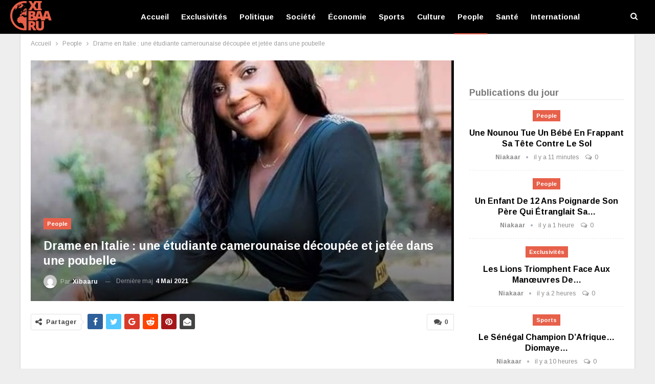

--- FILE ---
content_type: text/html; charset=UTF-8
request_url: https://www.xibaaru.sn/une-etudiante-camerounaise-decoupee-jetee-poubelle/
body_size: 26523
content:
	<!DOCTYPE html>
		<!--[if IE 8]>
	<html class="ie ie8" lang="fr-FR" prefix="og: https://ogp.me/ns#"> <![endif]-->
	<!--[if IE 9]>
	<html class="ie ie9" lang="fr-FR" prefix="og: https://ogp.me/ns#"> <![endif]-->
	<!--[if gt IE 9]><!-->
<html lang="fr-FR" prefix="og: https://ogp.me/ns#"> <!--<![endif]-->
	<head>
				<meta charset="UTF-8">
		<meta http-equiv="X-UA-Compatible" content="IE=edge">
		<meta name="viewport" content="width=device-width, initial-scale=1.0">
		<link rel="pingback" href="https://www.xibaaru.sn/xmlrpc.php"/>

			<style>img:is([sizes="auto" i], [sizes^="auto," i]) { contain-intrinsic-size: 3000px 1500px }</style>
	<!-- Google tag (gtag.js) consent mode dataLayer added by Site Kit -->
<script type="text/javascript" id="google_gtagjs-js-consent-mode-data-layer">
/* <![CDATA[ */
window.dataLayer = window.dataLayer || [];function gtag(){dataLayer.push(arguments);}
gtag('consent', 'default', {"ad_personalization":"denied","ad_storage":"denied","ad_user_data":"denied","analytics_storage":"denied","functionality_storage":"denied","security_storage":"denied","personalization_storage":"denied","region":["AT","BE","BG","CH","CY","CZ","DE","DK","EE","ES","FI","FR","GB","GR","HR","HU","IE","IS","IT","LI","LT","LU","LV","MT","NL","NO","PL","PT","RO","SE","SI","SK"],"wait_for_update":500});
window._googlesitekitConsentCategoryMap = {"statistics":["analytics_storage"],"marketing":["ad_storage","ad_user_data","ad_personalization"],"functional":["functionality_storage","security_storage"],"preferences":["personalization_storage"]};
window._googlesitekitConsents = {"ad_personalization":"denied","ad_storage":"denied","ad_user_data":"denied","analytics_storage":"denied","functionality_storage":"denied","security_storage":"denied","personalization_storage":"denied","region":["AT","BE","BG","CH","CY","CZ","DE","DK","EE","ES","FI","FR","GB","GR","HR","HU","IE","IS","IT","LI","LT","LU","LV","MT","NL","NO","PL","PT","RO","SE","SI","SK"],"wait_for_update":500};
/* ]]> */
</script>
<!-- End Google tag (gtag.js) consent mode dataLayer added by Site Kit -->

<!-- Optimisation des moteurs de recherche par Rank Math PRO - https://rankmath.com/ -->
<title>une étudiante camerounaise découpée, jetée dans une poubelle</title>
<meta name="description" content="Elle était étudiante en OSS (Opératrice Socio Sanitaire) en Italie. La jeune camerounaise Emma Pezemo âgée de 31 ans n’est plus de ce monde,"/>
<meta name="robots" content="follow, index, max-snippet:-1, max-video-preview:-1, max-image-preview:large"/>
<link rel="canonical" href="https://www.xibaaru.sn/une-etudiante-camerounaise-decoupee-jetee-poubelle/" />
<meta property="og:locale" content="fr_FR" />
<meta property="og:type" content="article" />
<meta property="og:title" content="une étudiante camerounaise découpée, jetée dans une poubelle" />
<meta property="og:description" content="Elle était étudiante en OSS (Opératrice Socio Sanitaire) en Italie. La jeune camerounaise Emma Pezemo âgée de 31 ans n’est plus de ce monde," />
<meta property="og:url" content="https://www.xibaaru.sn/une-etudiante-camerounaise-decoupee-jetee-poubelle/" />
<meta property="og:site_name" content="Xibaaru" />
<meta property="article:publisher" content="https://www.facebook.com/xibaarucom" />
<meta property="article:tag" content="étudiante" />
<meta property="article:section" content="People" />
<meta property="og:image" content="https://www.xibaaru.sn/wp-content/uploads/2021/05/etudiante-camer-tuee-decoupee.jpg" />
<meta property="og:image:secure_url" content="https://www.xibaaru.sn/wp-content/uploads/2021/05/etudiante-camer-tuee-decoupee.jpg" />
<meta property="og:image:width" content="628" />
<meta property="og:image:height" content="573" />
<meta property="og:image:alt" content="étudiante" />
<meta property="og:image:type" content="image/jpeg" />
<meta property="article:published_time" content="2021-05-04T08:40:22+00:00" />
<meta name="twitter:card" content="summary_large_image" />
<meta name="twitter:title" content="une étudiante camerounaise découpée, jetée dans une poubelle" />
<meta name="twitter:description" content="Elle était étudiante en OSS (Opératrice Socio Sanitaire) en Italie. La jeune camerounaise Emma Pezemo âgée de 31 ans n’est plus de ce monde," />
<meta name="twitter:image" content="https://www.xibaaru.sn/wp-content/uploads/2021/05/etudiante-camer-tuee-decoupee.jpg" />
<meta name="twitter:label1" content="Écrit par" />
<meta name="twitter:data1" content="xibaaru" />
<meta name="twitter:label2" content="Temps de lecture" />
<meta name="twitter:data2" content="1 minute" />
<script type="application/ld+json" class="rank-math-schema-pro">{"@context":"https://schema.org","@graph":[{"@type":"Place","@id":"https://www.xibaaru.sn/#place","address":{"@type":"PostalAddress","streetAddress":"37 Cit\u00e9 CPI","addressRegion":"Dakar","postalCode":"12000","addressCountry":"S\u00e9n\u00e9gal"}},{"@type":["NewsMediaOrganization","Organization"],"@id":"https://www.xibaaru.sn/#organization","name":"Xibaaru","url":"https://www.xibaaru.sn","sameAs":["https://www.facebook.com/xibaarucom"],"email":"xibaaru@gmail.com","address":{"@type":"PostalAddress","streetAddress":"37 Cit\u00e9 CPI","addressRegion":"Dakar","postalCode":"12000","addressCountry":"S\u00e9n\u00e9gal"},"logo":{"@type":"ImageObject","@id":"https://www.xibaaru.sn/#logo","url":"https://www.xibaaru.sn/wp-content/uploads/2019/08/logo-xibaaru.png","contentUrl":"https://www.xibaaru.sn/wp-content/uploads/2019/08/logo-xibaaru.png","caption":"Xibaaru","inLanguage":"fr-FR","width":"112","height":"80"},"contactPoint":[{"@type":"ContactPoint","telephone":"+221779007430","contactType":"technical support"},{"@type":"ContactPoint","telephone":"+221777114848","contactType":"customer support"}],"location":{"@id":"https://www.xibaaru.sn/#place"}},{"@type":"WebSite","@id":"https://www.xibaaru.sn/#website","url":"https://www.xibaaru.sn","name":"Xibaaru","publisher":{"@id":"https://www.xibaaru.sn/#organization"},"inLanguage":"fr-FR"},{"@type":"ImageObject","@id":"https://www.xibaaru.sn/wp-content/uploads/2021/05/etudiante-camer-tuee-decoupee.jpg","url":"https://www.xibaaru.sn/wp-content/uploads/2021/05/etudiante-camer-tuee-decoupee.jpg","width":"628","height":"573","caption":"\u00e9tudiante","inLanguage":"fr-FR"},{"@type":"WebPage","@id":"https://www.xibaaru.sn/une-etudiante-camerounaise-decoupee-jetee-poubelle/#webpage","url":"https://www.xibaaru.sn/une-etudiante-camerounaise-decoupee-jetee-poubelle/","name":"une \u00e9tudiante camerounaise d\u00e9coup\u00e9e, jet\u00e9e dans une poubelle","datePublished":"2021-05-04T08:40:22+00:00","dateModified":"2021-05-04T08:40:22+00:00","isPartOf":{"@id":"https://www.xibaaru.sn/#website"},"primaryImageOfPage":{"@id":"https://www.xibaaru.sn/wp-content/uploads/2021/05/etudiante-camer-tuee-decoupee.jpg"},"inLanguage":"fr-FR"},{"@type":"Person","@id":"https://www.xibaaru.sn/auteur/xibaaru/","name":"xibaaru","url":"https://www.xibaaru.sn/auteur/xibaaru/","image":{"@type":"ImageObject","@id":"https://secure.gravatar.com/avatar/c672d758391382b4bff27f8652ddcfe0cce910100b4645ab3ff72ad07cbb6d3f?s=96&amp;d=mm&amp;r=g","url":"https://secure.gravatar.com/avatar/c672d758391382b4bff27f8652ddcfe0cce910100b4645ab3ff72ad07cbb6d3f?s=96&amp;d=mm&amp;r=g","caption":"xibaaru","inLanguage":"fr-FR"},"worksFor":{"@id":"https://www.xibaaru.sn/#organization"}},{"@type":"NewsArticle","headline":"une \u00e9tudiante camerounaise d\u00e9coup\u00e9e, jet\u00e9e dans une poubelle","keywords":"\u00e9tudiante","datePublished":"2021-05-04T08:40:22+00:00","dateModified":"2021-05-04T08:40:22+00:00","articleSection":"People","author":{"@id":"https://www.xibaaru.sn/auteur/xibaaru/","name":"xibaaru"},"publisher":{"@id":"https://www.xibaaru.sn/#organization"},"description":"Elle \u00e9tait \u00e9tudiante en OSS (Op\u00e9ratrice Socio Sanitaire) en Italie. La jeune camerounaise Emma Pezemo \u00e2g\u00e9e de 31 ans n\u2019est plus de ce monde,","copyrightYear":"2021","copyrightHolder":{"@id":"https://www.xibaaru.sn/#organization"},"name":"une \u00e9tudiante camerounaise d\u00e9coup\u00e9e, jet\u00e9e dans une poubelle","@id":"https://www.xibaaru.sn/une-etudiante-camerounaise-decoupee-jetee-poubelle/#richSnippet","isPartOf":{"@id":"https://www.xibaaru.sn/une-etudiante-camerounaise-decoupee-jetee-poubelle/#webpage"},"image":{"@id":"https://www.xibaaru.sn/wp-content/uploads/2021/05/etudiante-camer-tuee-decoupee.jpg"},"inLanguage":"fr-FR","mainEntityOfPage":{"@id":"https://www.xibaaru.sn/une-etudiante-camerounaise-decoupee-jetee-poubelle/#webpage"}}]}</script>
<!-- /Extension Rank Math WordPress SEO -->


<!-- Better Open Graph, Schema.org & Twitter Integration -->
<meta property="og:locale" content="fr_fr"/>
<meta property="og:site_name" content="Xibaaru"/>
<meta property="og:url" content="https://www.xibaaru.sn/une-etudiante-camerounaise-decoupee-jetee-poubelle/"/>
<meta property="og:title" content="Drame en Italie : une étudiante camerounaise découpée et jetée dans une poubelle"/>
<meta property="og:image" content="https://www.xibaaru.sn/wp-content/uploads/2021/05/etudiante-camer-tuee-decoupee.jpg"/>
<meta property="article:section" content="People"/>
<meta property="article:tag" content="étudiante"/>
<meta property="og:description" content="Elle était étudiante en OSS (Opératrice Socio Sanitaire) en Italie. La jeune camerounaise Emma Pezemo âgée de 31 ans n’est plus de ce monde, elle a été retrouvée morte assassinée. Sa dépouille a été retrouvée en morceaux, dans une poubelle de rue, da"/>
<meta property="og:type" content="article"/>
<meta name="twitter:card" content="summary"/>
<meta name="twitter:url" content="https://www.xibaaru.sn/une-etudiante-camerounaise-decoupee-jetee-poubelle/"/>
<meta name="twitter:title" content="Drame en Italie : une étudiante camerounaise découpée et jetée dans une poubelle"/>
<meta name="twitter:description" content="Elle était étudiante en OSS (Opératrice Socio Sanitaire) en Italie. La jeune camerounaise Emma Pezemo âgée de 31 ans n’est plus de ce monde, elle a été retrouvée morte assassinée. Sa dépouille a été retrouvée en morceaux, dans une poubelle de rue, da"/>
<meta name="twitter:image" content="https://www.xibaaru.sn/wp-content/uploads/2021/05/etudiante-camer-tuee-decoupee.jpg"/>
<!-- / Better Open Graph, Schema.org & Twitter Integration. -->
<link rel='dns-prefetch' href='//www.xibaaru.sn' />
<link rel='dns-prefetch' href='//www.googletagmanager.com' />
<link rel='dns-prefetch' href='//fonts.googleapis.com' />
<link rel='dns-prefetch' href='//pagead2.googlesyndication.com' />
<link rel='dns-prefetch' href='//fundingchoicesmessages.google.com' />
<link rel="alternate" type="application/rss+xml" title="Xibaaru &raquo; Flux" href="https://www.xibaaru.sn/feed/" />
<link rel="alternate" type="application/rss+xml" title="Xibaaru &raquo; Flux des commentaires" href="https://www.xibaaru.sn/comments/feed/" />
<link rel="alternate" type="application/rss+xml" title="Xibaaru &raquo; Drame en Italie : une étudiante camerounaise découpée et jetée dans une poubelle Flux des commentaires" href="https://www.xibaaru.sn/une-etudiante-camerounaise-decoupee-jetee-poubelle/feed/" />
<script type="text/javascript">
/* <![CDATA[ */
window._wpemojiSettings = {"baseUrl":"https:\/\/s.w.org\/images\/core\/emoji\/16.0.1\/72x72\/","ext":".png","svgUrl":"https:\/\/s.w.org\/images\/core\/emoji\/16.0.1\/svg\/","svgExt":".svg","source":{"concatemoji":"https:\/\/www.xibaaru.sn\/wp-includes\/js\/wp-emoji-release.min.js?ver=6.8.3"}};
/*! This file is auto-generated */
!function(s,n){var o,i,e;function c(e){try{var t={supportTests:e,timestamp:(new Date).valueOf()};sessionStorage.setItem(o,JSON.stringify(t))}catch(e){}}function p(e,t,n){e.clearRect(0,0,e.canvas.width,e.canvas.height),e.fillText(t,0,0);var t=new Uint32Array(e.getImageData(0,0,e.canvas.width,e.canvas.height).data),a=(e.clearRect(0,0,e.canvas.width,e.canvas.height),e.fillText(n,0,0),new Uint32Array(e.getImageData(0,0,e.canvas.width,e.canvas.height).data));return t.every(function(e,t){return e===a[t]})}function u(e,t){e.clearRect(0,0,e.canvas.width,e.canvas.height),e.fillText(t,0,0);for(var n=e.getImageData(16,16,1,1),a=0;a<n.data.length;a++)if(0!==n.data[a])return!1;return!0}function f(e,t,n,a){switch(t){case"flag":return n(e,"\ud83c\udff3\ufe0f\u200d\u26a7\ufe0f","\ud83c\udff3\ufe0f\u200b\u26a7\ufe0f")?!1:!n(e,"\ud83c\udde8\ud83c\uddf6","\ud83c\udde8\u200b\ud83c\uddf6")&&!n(e,"\ud83c\udff4\udb40\udc67\udb40\udc62\udb40\udc65\udb40\udc6e\udb40\udc67\udb40\udc7f","\ud83c\udff4\u200b\udb40\udc67\u200b\udb40\udc62\u200b\udb40\udc65\u200b\udb40\udc6e\u200b\udb40\udc67\u200b\udb40\udc7f");case"emoji":return!a(e,"\ud83e\udedf")}return!1}function g(e,t,n,a){var r="undefined"!=typeof WorkerGlobalScope&&self instanceof WorkerGlobalScope?new OffscreenCanvas(300,150):s.createElement("canvas"),o=r.getContext("2d",{willReadFrequently:!0}),i=(o.textBaseline="top",o.font="600 32px Arial",{});return e.forEach(function(e){i[e]=t(o,e,n,a)}),i}function t(e){var t=s.createElement("script");t.src=e,t.defer=!0,s.head.appendChild(t)}"undefined"!=typeof Promise&&(o="wpEmojiSettingsSupports",i=["flag","emoji"],n.supports={everything:!0,everythingExceptFlag:!0},e=new Promise(function(e){s.addEventListener("DOMContentLoaded",e,{once:!0})}),new Promise(function(t){var n=function(){try{var e=JSON.parse(sessionStorage.getItem(o));if("object"==typeof e&&"number"==typeof e.timestamp&&(new Date).valueOf()<e.timestamp+604800&&"object"==typeof e.supportTests)return e.supportTests}catch(e){}return null}();if(!n){if("undefined"!=typeof Worker&&"undefined"!=typeof OffscreenCanvas&&"undefined"!=typeof URL&&URL.createObjectURL&&"undefined"!=typeof Blob)try{var e="postMessage("+g.toString()+"("+[JSON.stringify(i),f.toString(),p.toString(),u.toString()].join(",")+"));",a=new Blob([e],{type:"text/javascript"}),r=new Worker(URL.createObjectURL(a),{name:"wpTestEmojiSupports"});return void(r.onmessage=function(e){c(n=e.data),r.terminate(),t(n)})}catch(e){}c(n=g(i,f,p,u))}t(n)}).then(function(e){for(var t in e)n.supports[t]=e[t],n.supports.everything=n.supports.everything&&n.supports[t],"flag"!==t&&(n.supports.everythingExceptFlag=n.supports.everythingExceptFlag&&n.supports[t]);n.supports.everythingExceptFlag=n.supports.everythingExceptFlag&&!n.supports.flag,n.DOMReady=!1,n.readyCallback=function(){n.DOMReady=!0}}).then(function(){return e}).then(function(){var e;n.supports.everything||(n.readyCallback(),(e=n.source||{}).concatemoji?t(e.concatemoji):e.wpemoji&&e.twemoji&&(t(e.twemoji),t(e.wpemoji)))}))}((window,document),window._wpemojiSettings);
/* ]]> */
</script>
<style id='wp-emoji-styles-inline-css' type='text/css'>

	img.wp-smiley, img.emoji {
		display: inline !important;
		border: none !important;
		box-shadow: none !important;
		height: 1em !important;
		width: 1em !important;
		margin: 0 0.07em !important;
		vertical-align: -0.1em !important;
		background: none !important;
		padding: 0 !important;
	}
</style>
<link rel='stylesheet' id='wp-block-library-css' href='https://www.xibaaru.sn/wp-includes/css/dist/block-library/style.min.css?ver=6.8.3' type='text/css' media='all' />
<style id='classic-theme-styles-inline-css' type='text/css'>
/*! This file is auto-generated */
.wp-block-button__link{color:#fff;background-color:#32373c;border-radius:9999px;box-shadow:none;text-decoration:none;padding:calc(.667em + 2px) calc(1.333em + 2px);font-size:1.125em}.wp-block-file__button{background:#32373c;color:#fff;text-decoration:none}
</style>
<style id='global-styles-inline-css' type='text/css'>
:root{--wp--preset--aspect-ratio--square: 1;--wp--preset--aspect-ratio--4-3: 4/3;--wp--preset--aspect-ratio--3-4: 3/4;--wp--preset--aspect-ratio--3-2: 3/2;--wp--preset--aspect-ratio--2-3: 2/3;--wp--preset--aspect-ratio--16-9: 16/9;--wp--preset--aspect-ratio--9-16: 9/16;--wp--preset--color--black: #000000;--wp--preset--color--cyan-bluish-gray: #abb8c3;--wp--preset--color--white: #ffffff;--wp--preset--color--pale-pink: #f78da7;--wp--preset--color--vivid-red: #cf2e2e;--wp--preset--color--luminous-vivid-orange: #ff6900;--wp--preset--color--luminous-vivid-amber: #fcb900;--wp--preset--color--light-green-cyan: #7bdcb5;--wp--preset--color--vivid-green-cyan: #00d084;--wp--preset--color--pale-cyan-blue: #8ed1fc;--wp--preset--color--vivid-cyan-blue: #0693e3;--wp--preset--color--vivid-purple: #9b51e0;--wp--preset--gradient--vivid-cyan-blue-to-vivid-purple: linear-gradient(135deg,rgba(6,147,227,1) 0%,rgb(155,81,224) 100%);--wp--preset--gradient--light-green-cyan-to-vivid-green-cyan: linear-gradient(135deg,rgb(122,220,180) 0%,rgb(0,208,130) 100%);--wp--preset--gradient--luminous-vivid-amber-to-luminous-vivid-orange: linear-gradient(135deg,rgba(252,185,0,1) 0%,rgba(255,105,0,1) 100%);--wp--preset--gradient--luminous-vivid-orange-to-vivid-red: linear-gradient(135deg,rgba(255,105,0,1) 0%,rgb(207,46,46) 100%);--wp--preset--gradient--very-light-gray-to-cyan-bluish-gray: linear-gradient(135deg,rgb(238,238,238) 0%,rgb(169,184,195) 100%);--wp--preset--gradient--cool-to-warm-spectrum: linear-gradient(135deg,rgb(74,234,220) 0%,rgb(151,120,209) 20%,rgb(207,42,186) 40%,rgb(238,44,130) 60%,rgb(251,105,98) 80%,rgb(254,248,76) 100%);--wp--preset--gradient--blush-light-purple: linear-gradient(135deg,rgb(255,206,236) 0%,rgb(152,150,240) 100%);--wp--preset--gradient--blush-bordeaux: linear-gradient(135deg,rgb(254,205,165) 0%,rgb(254,45,45) 50%,rgb(107,0,62) 100%);--wp--preset--gradient--luminous-dusk: linear-gradient(135deg,rgb(255,203,112) 0%,rgb(199,81,192) 50%,rgb(65,88,208) 100%);--wp--preset--gradient--pale-ocean: linear-gradient(135deg,rgb(255,245,203) 0%,rgb(182,227,212) 50%,rgb(51,167,181) 100%);--wp--preset--gradient--electric-grass: linear-gradient(135deg,rgb(202,248,128) 0%,rgb(113,206,126) 100%);--wp--preset--gradient--midnight: linear-gradient(135deg,rgb(2,3,129) 0%,rgb(40,116,252) 100%);--wp--preset--font-size--small: 13px;--wp--preset--font-size--medium: 20px;--wp--preset--font-size--large: 36px;--wp--preset--font-size--x-large: 42px;--wp--preset--spacing--20: 0.44rem;--wp--preset--spacing--30: 0.67rem;--wp--preset--spacing--40: 1rem;--wp--preset--spacing--50: 1.5rem;--wp--preset--spacing--60: 2.25rem;--wp--preset--spacing--70: 3.38rem;--wp--preset--spacing--80: 5.06rem;--wp--preset--shadow--natural: 6px 6px 9px rgba(0, 0, 0, 0.2);--wp--preset--shadow--deep: 12px 12px 50px rgba(0, 0, 0, 0.4);--wp--preset--shadow--sharp: 6px 6px 0px rgba(0, 0, 0, 0.2);--wp--preset--shadow--outlined: 6px 6px 0px -3px rgba(255, 255, 255, 1), 6px 6px rgba(0, 0, 0, 1);--wp--preset--shadow--crisp: 6px 6px 0px rgba(0, 0, 0, 1);}:where(.is-layout-flex){gap: 0.5em;}:where(.is-layout-grid){gap: 0.5em;}body .is-layout-flex{display: flex;}.is-layout-flex{flex-wrap: wrap;align-items: center;}.is-layout-flex > :is(*, div){margin: 0;}body .is-layout-grid{display: grid;}.is-layout-grid > :is(*, div){margin: 0;}:where(.wp-block-columns.is-layout-flex){gap: 2em;}:where(.wp-block-columns.is-layout-grid){gap: 2em;}:where(.wp-block-post-template.is-layout-flex){gap: 1.25em;}:where(.wp-block-post-template.is-layout-grid){gap: 1.25em;}.has-black-color{color: var(--wp--preset--color--black) !important;}.has-cyan-bluish-gray-color{color: var(--wp--preset--color--cyan-bluish-gray) !important;}.has-white-color{color: var(--wp--preset--color--white) !important;}.has-pale-pink-color{color: var(--wp--preset--color--pale-pink) !important;}.has-vivid-red-color{color: var(--wp--preset--color--vivid-red) !important;}.has-luminous-vivid-orange-color{color: var(--wp--preset--color--luminous-vivid-orange) !important;}.has-luminous-vivid-amber-color{color: var(--wp--preset--color--luminous-vivid-amber) !important;}.has-light-green-cyan-color{color: var(--wp--preset--color--light-green-cyan) !important;}.has-vivid-green-cyan-color{color: var(--wp--preset--color--vivid-green-cyan) !important;}.has-pale-cyan-blue-color{color: var(--wp--preset--color--pale-cyan-blue) !important;}.has-vivid-cyan-blue-color{color: var(--wp--preset--color--vivid-cyan-blue) !important;}.has-vivid-purple-color{color: var(--wp--preset--color--vivid-purple) !important;}.has-black-background-color{background-color: var(--wp--preset--color--black) !important;}.has-cyan-bluish-gray-background-color{background-color: var(--wp--preset--color--cyan-bluish-gray) !important;}.has-white-background-color{background-color: var(--wp--preset--color--white) !important;}.has-pale-pink-background-color{background-color: var(--wp--preset--color--pale-pink) !important;}.has-vivid-red-background-color{background-color: var(--wp--preset--color--vivid-red) !important;}.has-luminous-vivid-orange-background-color{background-color: var(--wp--preset--color--luminous-vivid-orange) !important;}.has-luminous-vivid-amber-background-color{background-color: var(--wp--preset--color--luminous-vivid-amber) !important;}.has-light-green-cyan-background-color{background-color: var(--wp--preset--color--light-green-cyan) !important;}.has-vivid-green-cyan-background-color{background-color: var(--wp--preset--color--vivid-green-cyan) !important;}.has-pale-cyan-blue-background-color{background-color: var(--wp--preset--color--pale-cyan-blue) !important;}.has-vivid-cyan-blue-background-color{background-color: var(--wp--preset--color--vivid-cyan-blue) !important;}.has-vivid-purple-background-color{background-color: var(--wp--preset--color--vivid-purple) !important;}.has-black-border-color{border-color: var(--wp--preset--color--black) !important;}.has-cyan-bluish-gray-border-color{border-color: var(--wp--preset--color--cyan-bluish-gray) !important;}.has-white-border-color{border-color: var(--wp--preset--color--white) !important;}.has-pale-pink-border-color{border-color: var(--wp--preset--color--pale-pink) !important;}.has-vivid-red-border-color{border-color: var(--wp--preset--color--vivid-red) !important;}.has-luminous-vivid-orange-border-color{border-color: var(--wp--preset--color--luminous-vivid-orange) !important;}.has-luminous-vivid-amber-border-color{border-color: var(--wp--preset--color--luminous-vivid-amber) !important;}.has-light-green-cyan-border-color{border-color: var(--wp--preset--color--light-green-cyan) !important;}.has-vivid-green-cyan-border-color{border-color: var(--wp--preset--color--vivid-green-cyan) !important;}.has-pale-cyan-blue-border-color{border-color: var(--wp--preset--color--pale-cyan-blue) !important;}.has-vivid-cyan-blue-border-color{border-color: var(--wp--preset--color--vivid-cyan-blue) !important;}.has-vivid-purple-border-color{border-color: var(--wp--preset--color--vivid-purple) !important;}.has-vivid-cyan-blue-to-vivid-purple-gradient-background{background: var(--wp--preset--gradient--vivid-cyan-blue-to-vivid-purple) !important;}.has-light-green-cyan-to-vivid-green-cyan-gradient-background{background: var(--wp--preset--gradient--light-green-cyan-to-vivid-green-cyan) !important;}.has-luminous-vivid-amber-to-luminous-vivid-orange-gradient-background{background: var(--wp--preset--gradient--luminous-vivid-amber-to-luminous-vivid-orange) !important;}.has-luminous-vivid-orange-to-vivid-red-gradient-background{background: var(--wp--preset--gradient--luminous-vivid-orange-to-vivid-red) !important;}.has-very-light-gray-to-cyan-bluish-gray-gradient-background{background: var(--wp--preset--gradient--very-light-gray-to-cyan-bluish-gray) !important;}.has-cool-to-warm-spectrum-gradient-background{background: var(--wp--preset--gradient--cool-to-warm-spectrum) !important;}.has-blush-light-purple-gradient-background{background: var(--wp--preset--gradient--blush-light-purple) !important;}.has-blush-bordeaux-gradient-background{background: var(--wp--preset--gradient--blush-bordeaux) !important;}.has-luminous-dusk-gradient-background{background: var(--wp--preset--gradient--luminous-dusk) !important;}.has-pale-ocean-gradient-background{background: var(--wp--preset--gradient--pale-ocean) !important;}.has-electric-grass-gradient-background{background: var(--wp--preset--gradient--electric-grass) !important;}.has-midnight-gradient-background{background: var(--wp--preset--gradient--midnight) !important;}.has-small-font-size{font-size: var(--wp--preset--font-size--small) !important;}.has-medium-font-size{font-size: var(--wp--preset--font-size--medium) !important;}.has-large-font-size{font-size: var(--wp--preset--font-size--large) !important;}.has-x-large-font-size{font-size: var(--wp--preset--font-size--x-large) !important;}
:where(.wp-block-post-template.is-layout-flex){gap: 1.25em;}:where(.wp-block-post-template.is-layout-grid){gap: 1.25em;}
:where(.wp-block-columns.is-layout-flex){gap: 2em;}:where(.wp-block-columns.is-layout-grid){gap: 2em;}
:root :where(.wp-block-pullquote){font-size: 1.5em;line-height: 1.6;}
</style>
<link rel='stylesheet' id='better-framework-main-fonts-css' href='https://fonts.googleapis.com/css?family=Arimo:400,700%7CRoboto:500,400&#038;display=swap' type='text/css' media='all' />
<script type="text/javascript" src="https://www.xibaaru.sn/wp-includes/js/jquery/jquery.min.js?ver=3.7.1" id="jquery-core-js"></script>
<script type="text/javascript" src="https://www.xibaaru.sn/wp-includes/js/jquery/jquery-migrate.min.js?ver=3.4.1" id="jquery-migrate-js"></script>
<!--[if lt IE 9]>
<script type="text/javascript" src="https://www.xibaaru.sn/wp-content/plugins/better-adsmanager/includes/libs/better-framework/assets/js/html5shiv.min.js?ver=3.15.0" id="bf-html5shiv-js"></script>
<![endif]-->
<!--[if lt IE 9]>
<script type="text/javascript" src="https://www.xibaaru.sn/wp-content/plugins/better-adsmanager/includes/libs/better-framework/assets/js/respond.min.js?ver=3.15.0" id="bf-respond-js"></script>
<![endif]-->

<!-- Extrait de code de la balise Google (gtag.js) ajouté par Site Kit -->
<!-- Extrait Google Analytics ajouté par Site Kit -->
<script type="text/javascript" src="https://www.googletagmanager.com/gtag/js?id=G-HE25BD050R" id="google_gtagjs-js" async></script>
<script type="text/javascript" id="google_gtagjs-js-after">
/* <![CDATA[ */
window.dataLayer = window.dataLayer || [];function gtag(){dataLayer.push(arguments);}
gtag("set","linker",{"domains":["www.xibaaru.sn"]});
gtag("js", new Date());
gtag("set", "developer_id.dZTNiMT", true);
gtag("config", "G-HE25BD050R");
/* ]]> */
</script>
<script></script><link rel="https://api.w.org/" href="https://www.xibaaru.sn/wp-json/" /><link rel="alternate" title="JSON" type="application/json" href="https://www.xibaaru.sn/wp-json/wp/v2/posts/123112" /><link rel="EditURI" type="application/rsd+xml" title="RSD" href="https://www.xibaaru.sn/xmlrpc.php?rsd" />
<meta name="generator" content="WordPress 6.8.3" />
<link rel='shortlink' href='https://www.xibaaru.sn/?p=123112' />
<link rel="alternate" title="oEmbed (JSON)" type="application/json+oembed" href="https://www.xibaaru.sn/wp-json/oembed/1.0/embed?url=https%3A%2F%2Fwww.xibaaru.sn%2Fune-etudiante-camerounaise-decoupee-jetee-poubelle%2F" />
<link rel="alternate" title="oEmbed (XML)" type="text/xml+oembed" href="https://www.xibaaru.sn/wp-json/oembed/1.0/embed?url=https%3A%2F%2Fwww.xibaaru.sn%2Fune-etudiante-camerounaise-decoupee-jetee-poubelle%2F&#038;format=xml" />
<meta name="generator" content="Site Kit by Google 1.170.0" />
<!-- Balises Meta Google AdSense ajoutées par Site Kit -->
<meta name="google-adsense-platform-account" content="ca-host-pub-2644536267352236">
<meta name="google-adsense-platform-domain" content="sitekit.withgoogle.com">
<!-- Fin des balises Meta End Google AdSense ajoutées par Site Kit -->
<meta name="generator" content="Powered by WPBakery Page Builder - drag and drop page builder for WordPress."/>
<script type="application/ld+json">{
    "@context": "http://schema.org/",
    "@type": "Organization",
    "@id": "#organization",
    "logo": {
        "@type": "ImageObject",
        "url": "https://www.xibaaru.sn/wp-content/uploads/2019/08/logo-xibaaru.png"
    },
    "url": "https://www.xibaaru.sn/",
    "name": "Xibaaru",
    "description": "Vivez l&#039;actualit\u00e9 s\u00e9n\u00e9galaise et internationale en ligne"
}</script>
<script type="application/ld+json">{
    "@context": "http://schema.org/",
    "@type": "WebSite",
    "name": "Xibaaru",
    "alternateName": "Vivez l&#039;actualit\u00e9 s\u00e9n\u00e9galaise et internationale en ligne",
    "url": "https://www.xibaaru.sn/"
}</script>
<script type="application/ld+json">{
    "@context": "http://schema.org/",
    "@type": "BlogPosting",
    "headline": "Drame en Italie : une \u00e9tudiante camerounaise d\u00e9coup\u00e9e et jet\u00e9e dans une poubelle",
    "description": "Elle \u00e9tait \u00e9tudiante en OSS (Op\u00e9ratrice Socio Sanitaire) en Italie. La jeune camerounaise Emma Pezemo \u00e2g\u00e9e de 31 ans n\u2019est plus de ce monde, elle a \u00e9t\u00e9 retrouv\u00e9e morte assassin\u00e9e. Sa d\u00e9pouille a \u00e9t\u00e9 retrouv\u00e9e en morceaux, dans une poubelle de rue, da",
    "datePublished": "2021-05-04",
    "dateModified": "2021-05-04",
    "author": {
        "@type": "Person",
        "@id": "#person-xibaaru",
        "name": "xibaaru"
    },
    "image": "https://www.xibaaru.sn/wp-content/uploads/2021/05/etudiante-camer-tuee-decoupee.jpg",
    "interactionStatistic": [
        {
            "@type": "InteractionCounter",
            "interactionType": "http://schema.org/CommentAction",
            "userInteractionCount": "0"
        }
    ],
    "publisher": {
        "@id": "#organization"
    },
    "mainEntityOfPage": "https://www.xibaaru.sn/une-etudiante-camerounaise-decoupee-jetee-poubelle/"
}</script>

<!-- Extrait Google AdSense ajouté par Site Kit -->
<script type="text/javascript" async="async" src="https://pagead2.googlesyndication.com/pagead/js/adsbygoogle.js?client=ca-pub-9473846353102696&amp;host=ca-host-pub-2644536267352236" crossorigin="anonymous"></script>

<!-- End Google AdSense snippet added by Site Kit -->

<!-- Google AdSense Ad Blocking Recovery snippet added by Site Kit -->
<script async src="https://fundingchoicesmessages.google.com/i/pub-9473846353102696?ers=1" nonce="JLZYFIIQc3_Ozs7iwKb_NQ"></script><script nonce="JLZYFIIQc3_Ozs7iwKb_NQ">(function() {function signalGooglefcPresent() {if (!window.frames['googlefcPresent']) {if (document.body) {const iframe = document.createElement('iframe'); iframe.style = 'width: 0; height: 0; border: none; z-index: -1000; left: -1000px; top: -1000px;'; iframe.style.display = 'none'; iframe.name = 'googlefcPresent'; document.body.appendChild(iframe);} else {setTimeout(signalGooglefcPresent, 0);}}}signalGooglefcPresent();})();</script>
<!-- End Google AdSense Ad Blocking Recovery snippet added by Site Kit -->

<!-- Extrait Google AdSense de protection contre les erreurs Incitation à réautoriser les annonces ajouté par Site Kit -->
<script>(function(){'use strict';function aa(a){var b=0;return function(){return b<a.length?{done:!1,value:a[b++]}:{done:!0}}}var ba="function"==typeof Object.defineProperties?Object.defineProperty:function(a,b,c){if(a==Array.prototype||a==Object.prototype)return a;a[b]=c.value;return a};
function ea(a){a=["object"==typeof globalThis&&globalThis,a,"object"==typeof window&&window,"object"==typeof self&&self,"object"==typeof global&&global];for(var b=0;b<a.length;++b){var c=a[b];if(c&&c.Math==Math)return c}throw Error("Cannot find global object");}var fa=ea(this);function ha(a,b){if(b)a:{var c=fa;a=a.split(".");for(var d=0;d<a.length-1;d++){var e=a[d];if(!(e in c))break a;c=c[e]}a=a[a.length-1];d=c[a];b=b(d);b!=d&&null!=b&&ba(c,a,{configurable:!0,writable:!0,value:b})}}
var ia="function"==typeof Object.create?Object.create:function(a){function b(){}b.prototype=a;return new b},l;if("function"==typeof Object.setPrototypeOf)l=Object.setPrototypeOf;else{var m;a:{var ja={a:!0},ka={};try{ka.__proto__=ja;m=ka.a;break a}catch(a){}m=!1}l=m?function(a,b){a.__proto__=b;if(a.__proto__!==b)throw new TypeError(a+" is not extensible");return a}:null}var la=l;
function n(a,b){a.prototype=ia(b.prototype);a.prototype.constructor=a;if(la)la(a,b);else for(var c in b)if("prototype"!=c)if(Object.defineProperties){var d=Object.getOwnPropertyDescriptor(b,c);d&&Object.defineProperty(a,c,d)}else a[c]=b[c];a.A=b.prototype}function ma(){for(var a=Number(this),b=[],c=a;c<arguments.length;c++)b[c-a]=arguments[c];return b}
var na="function"==typeof Object.assign?Object.assign:function(a,b){for(var c=1;c<arguments.length;c++){var d=arguments[c];if(d)for(var e in d)Object.prototype.hasOwnProperty.call(d,e)&&(a[e]=d[e])}return a};ha("Object.assign",function(a){return a||na});/*

 Copyright The Closure Library Authors.
 SPDX-License-Identifier: Apache-2.0
*/
var p=this||self;function q(a){return a};var t,u;a:{for(var oa=["CLOSURE_FLAGS"],v=p,x=0;x<oa.length;x++)if(v=v[oa[x]],null==v){u=null;break a}u=v}var pa=u&&u[610401301];t=null!=pa?pa:!1;var z,qa=p.navigator;z=qa?qa.userAgentData||null:null;function A(a){return t?z?z.brands.some(function(b){return(b=b.brand)&&-1!=b.indexOf(a)}):!1:!1}function B(a){var b;a:{if(b=p.navigator)if(b=b.userAgent)break a;b=""}return-1!=b.indexOf(a)};function C(){return t?!!z&&0<z.brands.length:!1}function D(){return C()?A("Chromium"):(B("Chrome")||B("CriOS"))&&!(C()?0:B("Edge"))||B("Silk")};var ra=C()?!1:B("Trident")||B("MSIE");!B("Android")||D();D();B("Safari")&&(D()||(C()?0:B("Coast"))||(C()?0:B("Opera"))||(C()?0:B("Edge"))||(C()?A("Microsoft Edge"):B("Edg/"))||C()&&A("Opera"));var sa={},E=null;var ta="undefined"!==typeof Uint8Array,ua=!ra&&"function"===typeof btoa;var F="function"===typeof Symbol&&"symbol"===typeof Symbol()?Symbol():void 0,G=F?function(a,b){a[F]|=b}:function(a,b){void 0!==a.g?a.g|=b:Object.defineProperties(a,{g:{value:b,configurable:!0,writable:!0,enumerable:!1}})};function va(a){var b=H(a);1!==(b&1)&&(Object.isFrozen(a)&&(a=Array.prototype.slice.call(a)),I(a,b|1))}
var H=F?function(a){return a[F]|0}:function(a){return a.g|0},J=F?function(a){return a[F]}:function(a){return a.g},I=F?function(a,b){a[F]=b}:function(a,b){void 0!==a.g?a.g=b:Object.defineProperties(a,{g:{value:b,configurable:!0,writable:!0,enumerable:!1}})};function wa(){var a=[];G(a,1);return a}function xa(a,b){I(b,(a|0)&-99)}function K(a,b){I(b,(a|34)&-73)}function L(a){a=a>>11&1023;return 0===a?536870912:a};var M={};function N(a){return null!==a&&"object"===typeof a&&!Array.isArray(a)&&a.constructor===Object}var O,ya=[];I(ya,39);O=Object.freeze(ya);var P;function Q(a,b){P=b;a=new a(b);P=void 0;return a}
function R(a,b,c){null==a&&(a=P);P=void 0;if(null==a){var d=96;c?(a=[c],d|=512):a=[];b&&(d=d&-2095105|(b&1023)<<11)}else{if(!Array.isArray(a))throw Error();d=H(a);if(d&64)return a;d|=64;if(c&&(d|=512,c!==a[0]))throw Error();a:{c=a;var e=c.length;if(e){var f=e-1,g=c[f];if(N(g)){d|=256;b=(d>>9&1)-1;e=f-b;1024<=e&&(za(c,b,g),e=1023);d=d&-2095105|(e&1023)<<11;break a}}b&&(g=(d>>9&1)-1,b=Math.max(b,e-g),1024<b&&(za(c,g,{}),d|=256,b=1023),d=d&-2095105|(b&1023)<<11)}}I(a,d);return a}
function za(a,b,c){for(var d=1023+b,e=a.length,f=d;f<e;f++){var g=a[f];null!=g&&g!==c&&(c[f-b]=g)}a.length=d+1;a[d]=c};function Aa(a){switch(typeof a){case "number":return isFinite(a)?a:String(a);case "boolean":return a?1:0;case "object":if(a&&!Array.isArray(a)&&ta&&null!=a&&a instanceof Uint8Array){if(ua){for(var b="",c=0,d=a.length-10240;c<d;)b+=String.fromCharCode.apply(null,a.subarray(c,c+=10240));b+=String.fromCharCode.apply(null,c?a.subarray(c):a);a=btoa(b)}else{void 0===b&&(b=0);if(!E){E={};c="ABCDEFGHIJKLMNOPQRSTUVWXYZabcdefghijklmnopqrstuvwxyz0123456789".split("");d=["+/=","+/","-_=","-_.","-_"];for(var e=
0;5>e;e++){var f=c.concat(d[e].split(""));sa[e]=f;for(var g=0;g<f.length;g++){var h=f[g];void 0===E[h]&&(E[h]=g)}}}b=sa[b];c=Array(Math.floor(a.length/3));d=b[64]||"";for(e=f=0;f<a.length-2;f+=3){var k=a[f],w=a[f+1];h=a[f+2];g=b[k>>2];k=b[(k&3)<<4|w>>4];w=b[(w&15)<<2|h>>6];h=b[h&63];c[e++]=g+k+w+h}g=0;h=d;switch(a.length-f){case 2:g=a[f+1],h=b[(g&15)<<2]||d;case 1:a=a[f],c[e]=b[a>>2]+b[(a&3)<<4|g>>4]+h+d}a=c.join("")}return a}}return a};function Ba(a,b,c){a=Array.prototype.slice.call(a);var d=a.length,e=b&256?a[d-1]:void 0;d+=e?-1:0;for(b=b&512?1:0;b<d;b++)a[b]=c(a[b]);if(e){b=a[b]={};for(var f in e)Object.prototype.hasOwnProperty.call(e,f)&&(b[f]=c(e[f]))}return a}function Da(a,b,c,d,e,f){if(null!=a){if(Array.isArray(a))a=e&&0==a.length&&H(a)&1?void 0:f&&H(a)&2?a:Ea(a,b,c,void 0!==d,e,f);else if(N(a)){var g={},h;for(h in a)Object.prototype.hasOwnProperty.call(a,h)&&(g[h]=Da(a[h],b,c,d,e,f));a=g}else a=b(a,d);return a}}
function Ea(a,b,c,d,e,f){var g=d||c?H(a):0;d=d?!!(g&32):void 0;a=Array.prototype.slice.call(a);for(var h=0;h<a.length;h++)a[h]=Da(a[h],b,c,d,e,f);c&&c(g,a);return a}function Fa(a){return a.s===M?a.toJSON():Aa(a)};function Ga(a,b,c){c=void 0===c?K:c;if(null!=a){if(ta&&a instanceof Uint8Array)return b?a:new Uint8Array(a);if(Array.isArray(a)){var d=H(a);if(d&2)return a;if(b&&!(d&64)&&(d&32||0===d))return I(a,d|34),a;a=Ea(a,Ga,d&4?K:c,!0,!1,!0);b=H(a);b&4&&b&2&&Object.freeze(a);return a}a.s===M&&(b=a.h,c=J(b),a=c&2?a:Q(a.constructor,Ha(b,c,!0)));return a}}function Ha(a,b,c){var d=c||b&2?K:xa,e=!!(b&32);a=Ba(a,b,function(f){return Ga(f,e,d)});G(a,32|(c?2:0));return a};function Ia(a,b){a=a.h;return Ja(a,J(a),b)}function Ja(a,b,c,d){if(-1===c)return null;if(c>=L(b)){if(b&256)return a[a.length-1][c]}else{var e=a.length;if(d&&b&256&&(d=a[e-1][c],null!=d))return d;b=c+((b>>9&1)-1);if(b<e)return a[b]}}function Ka(a,b,c,d,e){var f=L(b);if(c>=f||e){e=b;if(b&256)f=a[a.length-1];else{if(null==d)return;f=a[f+((b>>9&1)-1)]={};e|=256}f[c]=d;e&=-1025;e!==b&&I(a,e)}else a[c+((b>>9&1)-1)]=d,b&256&&(d=a[a.length-1],c in d&&delete d[c]),b&1024&&I(a,b&-1025)}
function La(a,b){var c=Ma;var d=void 0===d?!1:d;var e=a.h;var f=J(e),g=Ja(e,f,b,d);var h=!1;if(null==g||"object"!==typeof g||(h=Array.isArray(g))||g.s!==M)if(h){var k=h=H(g);0===k&&(k|=f&32);k|=f&2;k!==h&&I(g,k);c=new c(g)}else c=void 0;else c=g;c!==g&&null!=c&&Ka(e,f,b,c,d);e=c;if(null==e)return e;a=a.h;f=J(a);f&2||(g=e,c=g.h,h=J(c),g=h&2?Q(g.constructor,Ha(c,h,!1)):g,g!==e&&(e=g,Ka(a,f,b,e,d)));return e}function Na(a,b){a=Ia(a,b);return null==a||"string"===typeof a?a:void 0}
function Oa(a,b){a=Ia(a,b);return null!=a?a:0}function S(a,b){a=Na(a,b);return null!=a?a:""};function T(a,b,c){this.h=R(a,b,c)}T.prototype.toJSON=function(){var a=Ea(this.h,Fa,void 0,void 0,!1,!1);return Pa(this,a,!0)};T.prototype.s=M;T.prototype.toString=function(){return Pa(this,this.h,!1).toString()};
function Pa(a,b,c){var d=a.constructor.v,e=L(J(c?a.h:b)),f=!1;if(d){if(!c){b=Array.prototype.slice.call(b);var g;if(b.length&&N(g=b[b.length-1]))for(f=0;f<d.length;f++)if(d[f]>=e){Object.assign(b[b.length-1]={},g);break}f=!0}e=b;c=!c;g=J(a.h);a=L(g);g=(g>>9&1)-1;for(var h,k,w=0;w<d.length;w++)if(k=d[w],k<a){k+=g;var r=e[k];null==r?e[k]=c?O:wa():c&&r!==O&&va(r)}else h||(r=void 0,e.length&&N(r=e[e.length-1])?h=r:e.push(h={})),r=h[k],null==h[k]?h[k]=c?O:wa():c&&r!==O&&va(r)}d=b.length;if(!d)return b;
var Ca;if(N(h=b[d-1])){a:{var y=h;e={};c=!1;for(var ca in y)Object.prototype.hasOwnProperty.call(y,ca)&&(a=y[ca],Array.isArray(a)&&a!=a&&(c=!0),null!=a?e[ca]=a:c=!0);if(c){for(var rb in e){y=e;break a}y=null}}y!=h&&(Ca=!0);d--}for(;0<d;d--){h=b[d-1];if(null!=h)break;var cb=!0}if(!Ca&&!cb)return b;var da;f?da=b:da=Array.prototype.slice.call(b,0,d);b=da;f&&(b.length=d);y&&b.push(y);return b};function Qa(a){return function(b){if(null==b||""==b)b=new a;else{b=JSON.parse(b);if(!Array.isArray(b))throw Error(void 0);G(b,32);b=Q(a,b)}return b}};function Ra(a){this.h=R(a)}n(Ra,T);var Sa=Qa(Ra);var U;function V(a){this.g=a}V.prototype.toString=function(){return this.g+""};var Ta={};function Ua(){return Math.floor(2147483648*Math.random()).toString(36)+Math.abs(Math.floor(2147483648*Math.random())^Date.now()).toString(36)};function Va(a,b){b=String(b);"application/xhtml+xml"===a.contentType&&(b=b.toLowerCase());return a.createElement(b)}function Wa(a){this.g=a||p.document||document}Wa.prototype.appendChild=function(a,b){a.appendChild(b)};/*

 SPDX-License-Identifier: Apache-2.0
*/
function Xa(a,b){a.src=b instanceof V&&b.constructor===V?b.g:"type_error:TrustedResourceUrl";var c,d;(c=(b=null==(d=(c=(a.ownerDocument&&a.ownerDocument.defaultView||window).document).querySelector)?void 0:d.call(c,"script[nonce]"))?b.nonce||b.getAttribute("nonce")||"":"")&&a.setAttribute("nonce",c)};function Ya(a){a=void 0===a?document:a;return a.createElement("script")};function Za(a,b,c,d,e,f){try{var g=a.g,h=Ya(g);h.async=!0;Xa(h,b);g.head.appendChild(h);h.addEventListener("load",function(){e();d&&g.head.removeChild(h)});h.addEventListener("error",function(){0<c?Za(a,b,c-1,d,e,f):(d&&g.head.removeChild(h),f())})}catch(k){f()}};var $a=p.atob("aHR0cHM6Ly93d3cuZ3N0YXRpYy5jb20vaW1hZ2VzL2ljb25zL21hdGVyaWFsL3N5c3RlbS8xeC93YXJuaW5nX2FtYmVyXzI0ZHAucG5n"),ab=p.atob("WW91IGFyZSBzZWVpbmcgdGhpcyBtZXNzYWdlIGJlY2F1c2UgYWQgb3Igc2NyaXB0IGJsb2NraW5nIHNvZnR3YXJlIGlzIGludGVyZmVyaW5nIHdpdGggdGhpcyBwYWdlLg=="),bb=p.atob("RGlzYWJsZSBhbnkgYWQgb3Igc2NyaXB0IGJsb2NraW5nIHNvZnR3YXJlLCB0aGVuIHJlbG9hZCB0aGlzIHBhZ2Uu");function db(a,b,c){this.i=a;this.l=new Wa(this.i);this.g=null;this.j=[];this.m=!1;this.u=b;this.o=c}
function eb(a){if(a.i.body&&!a.m){var b=function(){fb(a);p.setTimeout(function(){return gb(a,3)},50)};Za(a.l,a.u,2,!0,function(){p[a.o]||b()},b);a.m=!0}}
function fb(a){for(var b=W(1,5),c=0;c<b;c++){var d=X(a);a.i.body.appendChild(d);a.j.push(d)}b=X(a);b.style.bottom="0";b.style.left="0";b.style.position="fixed";b.style.width=W(100,110).toString()+"%";b.style.zIndex=W(2147483544,2147483644).toString();b.style["background-color"]=hb(249,259,242,252,219,229);b.style["box-shadow"]="0 0 12px #888";b.style.color=hb(0,10,0,10,0,10);b.style.display="flex";b.style["justify-content"]="center";b.style["font-family"]="Roboto, Arial";c=X(a);c.style.width=W(80,
85).toString()+"%";c.style.maxWidth=W(750,775).toString()+"px";c.style.margin="24px";c.style.display="flex";c.style["align-items"]="flex-start";c.style["justify-content"]="center";d=Va(a.l.g,"IMG");d.className=Ua();d.src=$a;d.alt="Warning icon";d.style.height="24px";d.style.width="24px";d.style["padding-right"]="16px";var e=X(a),f=X(a);f.style["font-weight"]="bold";f.textContent=ab;var g=X(a);g.textContent=bb;Y(a,e,f);Y(a,e,g);Y(a,c,d);Y(a,c,e);Y(a,b,c);a.g=b;a.i.body.appendChild(a.g);b=W(1,5);for(c=
0;c<b;c++)d=X(a),a.i.body.appendChild(d),a.j.push(d)}function Y(a,b,c){for(var d=W(1,5),e=0;e<d;e++){var f=X(a);b.appendChild(f)}b.appendChild(c);c=W(1,5);for(d=0;d<c;d++)e=X(a),b.appendChild(e)}function W(a,b){return Math.floor(a+Math.random()*(b-a))}function hb(a,b,c,d,e,f){return"rgb("+W(Math.max(a,0),Math.min(b,255)).toString()+","+W(Math.max(c,0),Math.min(d,255)).toString()+","+W(Math.max(e,0),Math.min(f,255)).toString()+")"}function X(a){a=Va(a.l.g,"DIV");a.className=Ua();return a}
function gb(a,b){0>=b||null!=a.g&&0!=a.g.offsetHeight&&0!=a.g.offsetWidth||(ib(a),fb(a),p.setTimeout(function(){return gb(a,b-1)},50))}
function ib(a){var b=a.j;var c="undefined"!=typeof Symbol&&Symbol.iterator&&b[Symbol.iterator];if(c)b=c.call(b);else if("number"==typeof b.length)b={next:aa(b)};else throw Error(String(b)+" is not an iterable or ArrayLike");for(c=b.next();!c.done;c=b.next())(c=c.value)&&c.parentNode&&c.parentNode.removeChild(c);a.j=[];(b=a.g)&&b.parentNode&&b.parentNode.removeChild(b);a.g=null};function jb(a,b,c,d,e){function f(k){document.body?g(document.body):0<k?p.setTimeout(function(){f(k-1)},e):b()}function g(k){k.appendChild(h);p.setTimeout(function(){h?(0!==h.offsetHeight&&0!==h.offsetWidth?b():a(),h.parentNode&&h.parentNode.removeChild(h)):a()},d)}var h=kb(c);f(3)}function kb(a){var b=document.createElement("div");b.className=a;b.style.width="1px";b.style.height="1px";b.style.position="absolute";b.style.left="-10000px";b.style.top="-10000px";b.style.zIndex="-10000";return b};function Ma(a){this.h=R(a)}n(Ma,T);function lb(a){this.h=R(a)}n(lb,T);var mb=Qa(lb);function nb(a){a=Na(a,4)||"";if(void 0===U){var b=null;var c=p.trustedTypes;if(c&&c.createPolicy){try{b=c.createPolicy("goog#html",{createHTML:q,createScript:q,createScriptURL:q})}catch(d){p.console&&p.console.error(d.message)}U=b}else U=b}a=(b=U)?b.createScriptURL(a):a;return new V(a,Ta)};function ob(a,b){this.m=a;this.o=new Wa(a.document);this.g=b;this.j=S(this.g,1);this.u=nb(La(this.g,2));this.i=!1;b=nb(La(this.g,13));this.l=new db(a.document,b,S(this.g,12))}ob.prototype.start=function(){pb(this)};
function pb(a){qb(a);Za(a.o,a.u,3,!1,function(){a:{var b=a.j;var c=p.btoa(b);if(c=p[c]){try{var d=Sa(p.atob(c))}catch(e){b=!1;break a}b=b===Na(d,1)}else b=!1}b?Z(a,S(a.g,14)):(Z(a,S(a.g,8)),eb(a.l))},function(){jb(function(){Z(a,S(a.g,7));eb(a.l)},function(){return Z(a,S(a.g,6))},S(a.g,9),Oa(a.g,10),Oa(a.g,11))})}function Z(a,b){a.i||(a.i=!0,a=new a.m.XMLHttpRequest,a.open("GET",b,!0),a.send())}function qb(a){var b=p.btoa(a.j);a.m[b]&&Z(a,S(a.g,5))};(function(a,b){p[a]=function(){var c=ma.apply(0,arguments);p[a]=function(){};b.apply(null,c)}})("__h82AlnkH6D91__",function(a){"function"===typeof window.atob&&(new ob(window,mb(window.atob(a)))).start()});}).call(this);

window.__h82AlnkH6D91__("[base64]/[base64]/[base64]/[base64]");</script>
<!-- Extrait de fin Google AdSense de protection contre les erreurs Incitation à réautoriser les annonces ajouté par Site Kit -->
<link rel='stylesheet' id='bf-minifed-css-1' href='https://www.xibaaru.sn/wp-content/bs-booster-cache/f2116a72ace39ae560b256a85a93038e.css' type='text/css' media='all' />
<link rel='stylesheet' id='7.12.0-rc2-1749129250' href='https://www.xibaaru.sn/wp-content/bs-booster-cache/dfe46fc19537e7d8b20cdc8d3f3eb5ba.css' type='text/css' media='all' />
<link rel="icon" href="https://www.xibaaru.sn/wp-content/uploads/2019/08/logo-xibaaru.png" sizes="32x32" />
<link rel="icon" href="https://www.xibaaru.sn/wp-content/uploads/2019/08/logo-xibaaru.png" sizes="192x192" />
<link rel="apple-touch-icon" href="https://www.xibaaru.sn/wp-content/uploads/2019/08/logo-xibaaru.png" />
<meta name="msapplication-TileImage" content="https://www.xibaaru.sn/wp-content/uploads/2019/08/logo-xibaaru.png" />
<noscript><style> .wpb_animate_when_almost_visible { opacity: 1; }</style></noscript>	</head>

<body class="wp-singular post-template-default single single-post postid-123112 single-format-standard wp-theme-publisher bs-theme bs-publisher bs-publisher-global-mag active-light-box ltr close-rh page-layout-2-col page-layout-2-col-right boxed active-sticky-sidebar main-menu-sticky main-menu-out-stretched active-ajax-search infinity-related-post single-prim-cat-3 single-cat-3  wpb-js-composer js-comp-ver-7.0 vc_responsive bs-ll-a" dir="ltr">
	<header id="header" class="site-header header-style-8 full-width stretched" itemscope="itemscope" itemtype="https://schema.org/WPHeader">
				<div class="content-wrap">
			<div class="container">
				<div class="header-inner clearfix">
					<div id="site-branding" class="site-branding">
	<p  id="site-title" class="logo h1 img-logo">
	<a href="https://www.xibaaru.sn/" itemprop="url" rel="home">
					<img id="site-logo" src="https://www.xibaaru.sn/wp-content/uploads/2019/08/logo-xibaaru.png"
			     alt="Xibaaru"  data-bsrjs="https://www.xibaaru.sn/wp-content/uploads/2019/08/logo-xibaaru.png"  />

			<span class="site-title">Xibaaru - Vivez l&#039;actualité sénégalaise et internationale en ligne</span>
				</a>
</p>
</div><!-- .site-branding -->
<nav id="menu-main" class="menu main-menu-container  show-search-item menu-actions-btn-width-1" role="navigation" itemscope="itemscope" itemtype="https://schema.org/SiteNavigationElement">
			<div class="menu-action-buttons width-1">
							<div class="search-container close">
					<span class="search-handler"><i class="fa fa-search"></i></span>

					<div class="search-box clearfix">
						<form role="search" method="get" class="search-form clearfix" action="https://www.xibaaru.sn">
	<input type="search" class="search-field"
	       placeholder="Chercher..."
	       value="" name="s"
	       title="Rechercher:"
	       autocomplete="off">
	<input type="submit" class="search-submit" value="Chercher">
</form><!-- .search-form -->
					</div>
				</div>
						</div>
			<ul id="main-navigation" class="main-menu menu bsm-pure clearfix">
		<li id="menu-item-157" class="menu-item menu-item-type-custom menu-item-object-custom menu-item-home better-anim-fade menu-item-157"><a href="https://www.xibaaru.sn/">Accueil</a></li>
<li id="menu-item-8" class="menu-item menu-item-type-taxonomy menu-item-object-category menu-term-2 better-anim-fade menu-item-8"><a href="https://www.xibaaru.sn/exclusivites/">Exclusivités</a></li>
<li id="menu-item-14" class="menu-item menu-item-type-taxonomy menu-item-object-category menu-term-8 better-anim-fade menu-item-14"><a href="https://www.xibaaru.sn/politique/">Politique</a></li>
<li id="menu-item-11" class="menu-item menu-item-type-taxonomy menu-item-object-category menu-term-4 better-anim-fade menu-item-11"><a href="https://www.xibaaru.sn/societe/">Société</a></li>
<li id="menu-item-650" class="menu-item menu-item-type-taxonomy menu-item-object-category menu-term-17 better-anim-fade menu-item-650"><a href="https://www.xibaaru.sn/economie/">Économie</a></li>
<li id="menu-item-12" class="menu-item menu-item-type-taxonomy menu-item-object-category menu-term-5 better-anim-fade menu-item-12"><a href="https://www.xibaaru.sn/sports/">Sports</a></li>
<li id="menu-item-649" class="menu-item menu-item-type-taxonomy menu-item-object-category menu-term-19 better-anim-fade menu-item-649"><a href="https://www.xibaaru.sn/culture/">Culture</a></li>
<li id="menu-item-10" class="menu-item menu-item-type-taxonomy menu-item-object-category current-post-ancestor current-menu-parent current-post-parent menu-term-3 better-anim-fade menu-item-10"><a href="https://www.xibaaru.sn/people/">People</a></li>
<li id="menu-item-651" class="menu-item menu-item-type-taxonomy menu-item-object-category menu-term-18 better-anim-fade menu-item-651"><a href="https://www.xibaaru.sn/sante/">Santé</a></li>
<li id="menu-item-9" class="menu-item menu-item-type-taxonomy menu-item-object-category menu-term-6 better-anim-fade menu-item-9"><a href="https://www.xibaaru.sn/international/">International</a></li>
	</ul><!-- #main-navigation -->
</nav><!-- .main-menu-container -->
				</div>
			</div>
		</div>
	</header><!-- .header -->
	<div class="rh-header clearfix dark deferred-block-exclude">
		<div class="rh-container clearfix">

			<div class="menu-container close">
				<span class="menu-handler"><span class="lines"></span></span>
			</div><!-- .menu-container -->

			<div class="logo-container rh-img-logo">
				<a href="https://www.xibaaru.sn/" itemprop="url" rel="home">
											<img src="https://www.xibaaru.sn/wp-content/uploads/2019/08/logo-xibaaru.png"
						     alt="Xibaaru"  data-bsrjs="https://www.xibaaru.sn/wp-content/uploads/2019/08/logo-xibaaru.png"  />				</a>
			</div><!-- .logo-container -->
		</div><!-- .rh-container -->
	</div><!-- .rh-header -->
		<div class="main-wrap content-main-wrap">
		<nav role="navigation" aria-label="Breadcrumbs" class="bf-breadcrumb clearfix bc-top-style"><div class="container bf-breadcrumb-container"><ul class="bf-breadcrumb-items" itemscope itemtype="http://schema.org/BreadcrumbList"><meta name="numberOfItems" content="3" /><meta name="itemListOrder" content="Ascending" /><li itemprop="itemListElement" itemscope itemtype="http://schema.org/ListItem" class="bf-breadcrumb-item bf-breadcrumb-begin"><a itemprop="item" href="https://www.xibaaru.sn" rel="home"><span itemprop="name">Accueil</span></a><meta itemprop="position" content="1" /></li><li itemprop="itemListElement" itemscope itemtype="http://schema.org/ListItem" class="bf-breadcrumb-item"><a itemprop="item" href="https://www.xibaaru.sn/people/" ><span itemprop="name">People</span></a><meta itemprop="position" content="2" /></li><li itemprop="itemListElement" itemscope itemtype="http://schema.org/ListItem" class="bf-breadcrumb-item bf-breadcrumb-end"><span itemprop="name">Drame en Italie : une étudiante camerounaise découpée et jetée dans une poubelle</span><meta itemprop="item" content="https://www.xibaaru.sn/une-etudiante-camerounaise-decoupee-jetee-poubelle/"/><meta itemprop="position" content="3" /></li></ul></div></nav>		<div class="bs-sks bs-sks-type-2 bs-sks-p bs-sks-sticky">
			<div class="bs-sksin1">
				<div class="bs-sksin2">
					<div class="bs-sksin3">
						<div class="bs-sks-path">
							<div class="bs-sks-path-boxed">
								<div class="bs-sksitem bs-sksiteml"><div class="ckabeizvlw ckabeizvlw-leftskyscraper ckabeizvlw-pubadban ckabeizvlw-show-desktop ckabeizvlw-show-tablet-portrait ckabeizvlw-show-tablet-landscape ckabeizvlw-show-phone ckabeizvlw-loc-skyscraper_left ckabeizvlw-align-center ckabeizvlw-column-1 ckabeizvlw-clearfix no-bg-box-model"><div id="ckabeizvlw-100304-950159770" class="ckabeizvlw-container ckabeizvlw-type-code " itemscope="" itemtype="https://schema.org/WPAdBlock" data-adid="100304" data-type="code"><div id="ckabeizvlw-100304-950159770-place"></div><script src="//pagead2.googlesyndication.com/pagead/js/adsbygoogle.js"></script><script type="text/javascript">var betterads_screen_width = document.body.clientWidth;betterads_el = document.getElementById('ckabeizvlw-100304-950159770');             if (betterads_el.getBoundingClientRect().width) {     betterads_el_width_raw = betterads_el_width = betterads_el.getBoundingClientRect().width;    } else {     betterads_el_width_raw = betterads_el_width = betterads_el.offsetWidth;    }        var size = ["125", "125"];    if ( betterads_el_width >= 728 )      betterads_el_width = ["728", "90"];    else if ( betterads_el_width >= 468 )     betterads_el_width = ["468", "60"];    else if ( betterads_el_width >= 336 )     betterads_el_width = ["336", "280"];    else if ( betterads_el_width >= 300 )     betterads_el_width = ["300", "250"];    else if ( betterads_el_width >= 250 )     betterads_el_width = ["250", "250"];    else if ( betterads_el_width >= 200 )     betterads_el_width = ["200", "200"];    else if ( betterads_el_width >= 180 )     betterads_el_width = ["180", "150"]; if ( betterads_screen_width >= 1140 ) {          document.getElementById('ckabeizvlw-100304-950159770-place').innerHTML = '<ins class="adsbygoogle" style="display:inline-block;width:160px;height:600px"  data-ad-client="ca-pub-9473846353102696"  data-ad-slot="1867817161" ></ins>';          (adsbygoogle = window.adsbygoogle || []).push({});         }else if ( betterads_screen_width >= 1019  && betterads_screen_width < 1140 ) { document.getElementById('ckabeizvlw-100304-950159770-place').innerHTML = '<ins class="adsbygoogle" style="display:inline-block;width:' + betterads_el_width[0] + 'px;height:' + betterads_el_width[1] + 'px"  data-ad-client="ca-pub-9473846353102696"  data-ad-slot="1867817161" ></ins>';         (adsbygoogle = window.adsbygoogle || []).push({});}else if ( betterads_screen_width >= 768  && betterads_screen_width < 1019 ) { document.getElementById('ckabeizvlw-100304-950159770-place').innerHTML = '<ins class="adsbygoogle" style="display:inline-block;width:' + betterads_el_width[0] + 'px;height:' + betterads_el_width[1] + 'px"  data-ad-client="ca-pub-9473846353102696"  data-ad-slot="1867817161" ></ins>';         (adsbygoogle = window.adsbygoogle || []).push({});}else if ( betterads_screen_width < 768 ) { document.getElementById('ckabeizvlw-100304-950159770-place').innerHTML = '<ins class="adsbygoogle" style="display:inline-block;width:' + betterads_el_width[0] + 'px;height:' + betterads_el_width[1] + 'px"  data-ad-client="ca-pub-9473846353102696"  data-ad-slot="1867817161" ></ins>';         (adsbygoogle = window.adsbygoogle || []).push({});}</script></div></div></div><div class="bs-sksitem bs-sksitemr"><div class="ckabeizvlw ckabeizvlw-leftskyscraper ckabeizvlw-pubadban ckabeizvlw-show-desktop ckabeizvlw-show-tablet-portrait ckabeizvlw-show-tablet-landscape ckabeizvlw-show-phone ckabeizvlw-loc-skyscraper_right ckabeizvlw-align-center ckabeizvlw-column-1 ckabeizvlw-clearfix no-bg-box-model"><div id="ckabeizvlw-100304-404482008" class="ckabeizvlw-container ckabeizvlw-type-code " itemscope="" itemtype="https://schema.org/WPAdBlock" data-adid="100304" data-type="code"><div id="ckabeizvlw-100304-404482008-place"></div><script type="text/javascript">var betterads_screen_width = document.body.clientWidth;betterads_el = document.getElementById('ckabeizvlw-100304-404482008');             if (betterads_el.getBoundingClientRect().width) {     betterads_el_width_raw = betterads_el_width = betterads_el.getBoundingClientRect().width;    } else {     betterads_el_width_raw = betterads_el_width = betterads_el.offsetWidth;    }        var size = ["125", "125"];    if ( betterads_el_width >= 728 )      betterads_el_width = ["728", "90"];    else if ( betterads_el_width >= 468 )     betterads_el_width = ["468", "60"];    else if ( betterads_el_width >= 336 )     betterads_el_width = ["336", "280"];    else if ( betterads_el_width >= 300 )     betterads_el_width = ["300", "250"];    else if ( betterads_el_width >= 250 )     betterads_el_width = ["250", "250"];    else if ( betterads_el_width >= 200 )     betterads_el_width = ["200", "200"];    else if ( betterads_el_width >= 180 )     betterads_el_width = ["180", "150"]; if ( betterads_screen_width >= 1140 ) {          document.getElementById('ckabeizvlw-100304-404482008-place').innerHTML = '<ins class="adsbygoogle" style="display:inline-block;width:160px;height:600px"  data-ad-client="ca-pub-9473846353102696"  data-ad-slot="1867817161" ></ins>';          (adsbygoogle = window.adsbygoogle || []).push({});         }else if ( betterads_screen_width >= 1019  && betterads_screen_width < 1140 ) { document.getElementById('ckabeizvlw-100304-404482008-place').innerHTML = '<ins class="adsbygoogle" style="display:inline-block;width:' + betterads_el_width[0] + 'px;height:' + betterads_el_width[1] + 'px"  data-ad-client="ca-pub-9473846353102696"  data-ad-slot="1867817161" ></ins>';         (adsbygoogle = window.adsbygoogle || []).push({});}else if ( betterads_screen_width >= 768  && betterads_screen_width < 1019 ) { document.getElementById('ckabeizvlw-100304-404482008-place').innerHTML = '<ins class="adsbygoogle" style="display:inline-block;width:' + betterads_el_width[0] + 'px;height:' + betterads_el_width[1] + 'px"  data-ad-client="ca-pub-9473846353102696"  data-ad-slot="1867817161" ></ins>';         (adsbygoogle = window.adsbygoogle || []).push({});}else if ( betterads_screen_width < 768 ) { document.getElementById('ckabeizvlw-100304-404482008-place').innerHTML = '<ins class="adsbygoogle" style="display:inline-block;width:' + betterads_el_width[0] + 'px;height:' + betterads_el_width[1] + 'px"  data-ad-client="ca-pub-9473846353102696"  data-ad-slot="1867817161" ></ins>';         (adsbygoogle = window.adsbygoogle || []).push({});}</script></div></div></div>							</div>
						</div>
					</div>
				</div>
			</div>
		</div>
		<div class="content-wrap">
		<main id="content" class="content-container">

		<div class="container layout-2-col layout-2-col-1 layout-right-sidebar layout-bc-before post-template-11">

			<div class="row main-section">
										<div class="col-sm-8 content-column">
							<div class="single-container">
																<article id="post-123112" class="post-123112 post type-post status-publish format-standard has-post-thumbnail  category-people tag-etudiante single-post-content">
									<div
											class="post-header post-tp-11-header bs-lazy wfi"  alt="étudiante" title="Drame en Italie : une étudiante camerounaise découpée et jetée dans une poubelle" data-src="https://www.xibaaru.sn/wp-content/uploads/2021/05/etudiante-camer-tuee-decoupee-628x430.jpg" data-bs-srcset="{&quot;baseurl&quot;:&quot;https:\/\/www.xibaaru.sn\/wp-content\/uploads\/2021\/05\/&quot;,&quot;sizes&quot;:{&quot;210&quot;:&quot;etudiante-camer-tuee-decoupee-210x136.jpg&quot;,&quot;279&quot;:&quot;etudiante-camer-tuee-decoupee-279x220.jpg&quot;,&quot;357&quot;:&quot;etudiante-camer-tuee-decoupee-357x210.jpg&quot;,&quot;628&quot;:&quot;etudiante-camer-tuee-decoupee.jpg&quot;}}">
										<div class="post-header-inner">
											<div class="post-header-title">
												<div class="term-badges floated"><span class="term-badge term-3"><a href="https://www.xibaaru.sn/people/">People</a></span></div>												<h1 class="single-post-title">
													<span class="post-title" itemprop="headline">Drame en Italie : une étudiante camerounaise découpée et jetée dans une poubelle</span>
												</h1>
												<div class="post-meta single-post-meta">
			<a href="https://www.xibaaru.sn/auteur/xibaaru/"
		   title="Parcourir les articles Auteur"
		   class="post-author-a post-author-avatar">
			<img alt=''  src="" data-src='https://secure.gravatar.com/avatar/c672d758391382b4bff27f8652ddcfe0cce910100b4645ab3ff72ad07cbb6d3f?s=26&d=mm&r=g' class='avatar avatar-26 photo avatar-default' height='26' width='26' /><span class="post-author-name">Par <b>xibaaru</b></span>		</a>
					<span class="time"><time class="post-published updated"
			                         datetime="2021-05-04T07:51:26+00:00">Dernière maj <b>4 Mai 2021</b></time></span>
			</div>
											</div>
										</div>
																			</div>
											<div class="post-share single-post-share top-share clearfix style-4">
			<div class="post-share-btn-group">
				<a href="https://www.xibaaru.sn/une-etudiante-camerounaise-decoupee-jetee-poubelle/#respond" class="post-share-btn post-share-btn-comments comments" title="Laisser un commentaire sur: &quot;Drame en Italie : une étudiante camerounaise découpée et jetée dans une poubelle&quot;"><i class="bf-icon fa fa-comments" aria-hidden="true"></i> <b class="number">0</b></a>			</div>
						<div class="share-handler-wrap ">
				<span class="share-handler post-share-btn rank-default">
					<i class="bf-icon  fa fa-share-alt"></i>						<b class="text">Partager</b>
										</span>
				<span class="social-item facebook"><a href="https://www.facebook.com/sharer.php?u=https%3A%2F%2Fwww.xibaaru.sn%2Fune-etudiante-camerounaise-decoupee-jetee-poubelle%2F" target="_blank" rel="nofollow noreferrer" class="bs-button-el" onclick="window.open(this.href, 'share-facebook','left=50,top=50,width=600,height=320,toolbar=0'); return false;"><span class="icon"><i class="bf-icon fa fa-facebook"></i></span></a></span><span class="social-item twitter"><a href="https://twitter.com/share?text=Drame en Italie : une étudiante camerounaise découpée et jetée dans une poubelle @xibaaru&url=https%3A%2F%2Fwww.xibaaru.sn%2Fune-etudiante-camerounaise-decoupee-jetee-poubelle%2F" target="_blank" rel="nofollow noreferrer" class="bs-button-el" onclick="window.open(this.href, 'share-twitter','left=50,top=50,width=600,height=320,toolbar=0'); return false;"><span class="icon"><i class="bf-icon fa fa-twitter"></i></span></a></span><span class="social-item google_plus"><a href="https://plus.google.com/share?url=https%3A%2F%2Fwww.xibaaru.sn%2Fune-etudiante-camerounaise-decoupee-jetee-poubelle%2F" target="_blank" rel="nofollow noreferrer" class="bs-button-el" onclick="window.open(this.href, 'share-google_plus','left=50,top=50,width=600,height=320,toolbar=0'); return false;"><span class="icon"><i class="bf-icon fa fa-google"></i></span></a></span><span class="social-item reddit"><a href="https://reddit.com/submit?url=https%3A%2F%2Fwww.xibaaru.sn%2Fune-etudiante-camerounaise-decoupee-jetee-poubelle%2F&title=Drame en Italie : une étudiante camerounaise découpée et jetée dans une poubelle" target="_blank" rel="nofollow noreferrer" class="bs-button-el" onclick="window.open(this.href, 'share-reddit','left=50,top=50,width=600,height=320,toolbar=0'); return false;"><span class="icon"><i class="bf-icon fa fa-reddit-alien"></i></span></a></span><span class="social-item whatsapp"><a href="whatsapp://send?text=Drame en Italie : une étudiante camerounaise découpée et jetée dans une poubelle %0A%0A https%3A%2F%2Fwww.xibaaru.sn%2Fune-etudiante-camerounaise-decoupee-jetee-poubelle%2F" target="_blank" rel="nofollow noreferrer" class="bs-button-el" onclick="window.open(this.href, 'share-whatsapp','left=50,top=50,width=600,height=320,toolbar=0'); return false;"><span class="icon"><i class="bf-icon fa fa-whatsapp"></i></span></a></span><span class="social-item pinterest"><a href="https://pinterest.com/pin/create/button/?url=https%3A%2F%2Fwww.xibaaru.sn%2Fune-etudiante-camerounaise-decoupee-jetee-poubelle%2F&media=https://www.xibaaru.sn/wp-content/uploads/2021/05/etudiante-camer-tuee-decoupee.jpg&description=Drame en Italie : une étudiante camerounaise découpée et jetée dans une poubelle" target="_blank" rel="nofollow noreferrer" class="bs-button-el" onclick="window.open(this.href, 'share-pinterest','left=50,top=50,width=600,height=320,toolbar=0'); return false;"><span class="icon"><i class="bf-icon fa fa-pinterest"></i></span></a></span><span class="social-item email"><a href="mailto:?subject=Drame en Italie : une étudiante camerounaise découpée et jetée dans une poubelle&body=https%3A%2F%2Fwww.xibaaru.sn%2Fune-etudiante-camerounaise-decoupee-jetee-poubelle%2F" target="_blank" rel="nofollow noreferrer" class="bs-button-el" onclick="window.open(this.href, 'share-email','left=50,top=50,width=600,height=320,toolbar=0'); return false;"><span class="icon"><i class="bf-icon fa fa-envelope-open"></i></span></a></span></div>		</div>
											<div class="entry-content clearfix single-post-content">
										<div class="ckabeizvlw ckabeizvlw-post-top ckabeizvlw-float-center ckabeizvlw-align-center ckabeizvlw-column-1 ckabeizvlw-clearfix no-bg-box-model"><div id="ckabeizvlw-3571-882262985" class="ckabeizvlw-container ckabeizvlw-type-code " itemscope="" itemtype="https://schema.org/WPAdBlock" data-adid="3571" data-type="code"><div id="ckabeizvlw-3571-882262985-place"></div><script type="text/javascript">var betterads_screen_width = document.body.clientWidth;betterads_el = document.getElementById('ckabeizvlw-3571-882262985');             if (betterads_el.getBoundingClientRect().width) {     betterads_el_width_raw = betterads_el_width = betterads_el.getBoundingClientRect().width;    } else {     betterads_el_width_raw = betterads_el_width = betterads_el.offsetWidth;    }        var size = ["125", "125"];    if ( betterads_el_width >= 728 )      betterads_el_width = ["728", "90"];    else if ( betterads_el_width >= 468 )     betterads_el_width = ["468", "60"];    else if ( betterads_el_width >= 336 )     betterads_el_width = ["336", "280"];    else if ( betterads_el_width >= 300 )     betterads_el_width = ["300", "250"];    else if ( betterads_el_width >= 250 )     betterads_el_width = ["250", "250"];    else if ( betterads_el_width >= 200 )     betterads_el_width = ["200", "200"];    else if ( betterads_el_width >= 180 )     betterads_el_width = ["180", "150"]; if ( betterads_screen_width >= 1140 ) { document.getElementById('ckabeizvlw-3571-882262985-place').innerHTML = '<ins class="adsbygoogle" style="display:block;"  data-ad-client="ca-pub-9473846353102696"  data-ad-slot="9084385562"  data-full-width-responsive="true"  data-ad-format="auto" ></ins>';         (adsbygoogle = window.adsbygoogle || []).push({});}else if ( betterads_screen_width >= 1019  && betterads_screen_width < 1140 ) { document.getElementById('ckabeizvlw-3571-882262985-place').innerHTML = '<ins class="adsbygoogle" style="display:block;"  data-ad-client="ca-pub-9473846353102696"  data-ad-slot="9084385562"  data-full-width-responsive="true"  data-ad-format="auto" ></ins>';         (adsbygoogle = window.adsbygoogle || []).push({});}else if ( betterads_screen_width >= 768  && betterads_screen_width < 1019 ) { document.getElementById('ckabeizvlw-3571-882262985-place').innerHTML = '<ins class="adsbygoogle" style="display:block;"  data-ad-client="ca-pub-9473846353102696"  data-ad-slot="9084385562"  data-full-width-responsive="true"  data-ad-format="auto" ></ins>';         (adsbygoogle = window.adsbygoogle || []).push({});}else if ( betterads_screen_width < 768 ) { document.getElementById('ckabeizvlw-3571-882262985-place').innerHTML = '<ins class="adsbygoogle" style="display:block;"  data-ad-client="ca-pub-9473846353102696"  data-ad-slot="9084385562"  data-full-width-responsive="true"  data-ad-format="auto" ></ins>';         (adsbygoogle = window.adsbygoogle || []).push({});}</script></div></div><p>Elle était étudiante en OSS (Opératrice Socio Sanitaire) en Italie. La jeune camerounaise Emma Pezemo âgée de 31 ans n’est plus de ce monde, elle a été retrouvée morte assassinée. Sa dépouille a été retrouvée enmorceaux,</a> dans une poubelle de rue, dans la ville de Pologne, en Italie.</p>
 <p>D’après les médias locaux, ce sont des traces de sang, ayant interpellé un passant de la ville qui ont aidées à découvrir cet acte ignominieux. C’est donc avec surprise que la police découvre le cadavre de la jeune dame en morceaux emballé dans des sacs-poubelles.</p>
<div class="ckabeizvlw ckabeizvlw-post-middle ckabeizvlw-float-center ckabeizvlw-align-center ckabeizvlw-column-1 ckabeizvlw-clearfix no-bg-box-model"><div id="ckabeizvlw-3576-1882325388" class="ckabeizvlw-container ckabeizvlw-type-code " itemscope="" itemtype="https://schema.org/WPAdBlock" data-adid="3576" data-type="code"><div id="ckabeizvlw-3576-1882325388-place"></div><script type="text/javascript">var betterads_screen_width = document.body.clientWidth;betterads_el = document.getElementById('ckabeizvlw-3576-1882325388');             if (betterads_el.getBoundingClientRect().width) {     betterads_el_width_raw = betterads_el_width = betterads_el.getBoundingClientRect().width;    } else {     betterads_el_width_raw = betterads_el_width = betterads_el.offsetWidth;    }        var size = ["125", "125"];    if ( betterads_el_width >= 728 )      betterads_el_width = ["728", "90"];    else if ( betterads_el_width >= 468 )     betterads_el_width = ["468", "60"];    else if ( betterads_el_width >= 336 )     betterads_el_width = ["336", "280"];    else if ( betterads_el_width >= 300 )     betterads_el_width = ["300", "250"];    else if ( betterads_el_width >= 250 )     betterads_el_width = ["250", "250"];    else if ( betterads_el_width >= 200 )     betterads_el_width = ["200", "200"];    else if ( betterads_el_width >= 180 )     betterads_el_width = ["180", "150"]; if ( betterads_screen_width >= 1140 ) { document.getElementById('ckabeizvlw-3576-1882325388-place').innerHTML = '<ins class="adsbygoogle" style="display:inline-block;width:' + betterads_el_width_raw + 'px"  data-ad-client="ca-pub-9473846353102696"  data-ad-slot="4242883252"  data-ad-layout="in-article"  data-ad-format="fluid"></ins>';         (adsbygoogle = window.adsbygoogle || []).push({});}else if ( betterads_screen_width >= 1019  && betterads_screen_width < 1140 ) { document.getElementById('ckabeizvlw-3576-1882325388-place').innerHTML = '<ins class="adsbygoogle" style="display:inline-block;width:' + betterads_el_width_raw + 'px"  data-ad-client="ca-pub-9473846353102696"  data-ad-slot="4242883252"  data-ad-layout="in-article"  data-ad-format="fluid"></ins>';         (adsbygoogle = window.adsbygoogle || []).push({});}else if ( betterads_screen_width >= 768  && betterads_screen_width < 1019 ) { document.getElementById('ckabeizvlw-3576-1882325388-place').innerHTML = '<ins class="adsbygoogle" style="display:inline-block;width:' + betterads_el_width_raw + 'px"  data-ad-client="ca-pub-9473846353102696"  data-ad-slot="4242883252"  data-ad-layout="in-article"  data-ad-format="fluid"></ins>';         (adsbygoogle = window.adsbygoogle || []).push({});}else if ( betterads_screen_width < 768 ) { document.getElementById('ckabeizvlw-3576-1882325388-place').innerHTML = '<ins class="adsbygoogle" style="display:inline-block;width:' + betterads_el_width_raw + 'px"  data-ad-client="ca-pub-9473846353102696"  data-ad-slot="4242883252"  data-ad-layout="in-article"  data-ad-format="fluid"></ins>';         (adsbygoogle = window.adsbygoogle || []).push({});}</script></div></div> <p><img fetchpriority="high" decoding="async" class="alignnone size-full wp-image-123113" src="" data-src="https://www.xibaaru.sn/wp-content/uploads/2021/05/etudiante-camer-tuee.jpg" alt="étudiante" width="605" height="755" title="Drame en Italie : une étudiante camerounaise découpée et jetée dans une poubelle 1" srcset="https://www.xibaaru.sn/wp-content/uploads/2021/05/etudiante-camer-tuee.jpg 605w, https://www.xibaaru.sn/wp-content/uploads/2021/05/etudiante-camer-tuee-240x300.jpg 240w" sizes="(max-width: 605px) 100vw, 605px" /></p>
 <p>Le principal suspect et présumé coupable serait selon la police, son compagnon dénommé Jacques Honoré Ngouenet, âgé de 43 ans, ancien militaire au Cameroun et exerçant comme Agent de renseignements pour l’Etat du Cameroun.</p>
 <p>La veille, ils auraient passé la journée ensemble. Les colocataires de la jeune <a href="https://doingbuzz.com/drame-en-italie-une-jeune-camerounaise-decoupee-et-jetee-dans-une-poubelle-de-rue/" target="_blank" rel="noopener nofollow" data-schema-attribute="">étudiante se sont inquiétés, seulement quand elle n’est pas revenue à son domicile jusqu’au lendemain, alors que son petit ami disait n’avoir aucune nouvelle également. Ils appellent ainsi la police pour signaler sa disparition. Les agents de l’équipe de sécurité ont malheureusement trouvé Jacques pendu à son domicile.</p>
<p>Sur place à son domicile, les policiers retrouveront à côté du corps de l&rsquo;étudiante, une lettre écrite de la main de Jacques, aux phrases qui contiendraient selon les enquêteurs, des éléments qui font comprendre ses responsabilités dans les faits. Les proches du présumé coupable ont révélé qu’il souffrait de troubles psycho-traumatiques. Jacques aurait été interné durant toute l’année 2020 pour recevoir des soins.</p> <div class="ckabeizvlw ckabeizvlw-post-bottom ckabeizvlw-float-center ckabeizvlw-align-center ckabeizvlw-column-1 ckabeizvlw-clearfix no-bg-box-model"><div id="ckabeizvlw-3571-1287181274" class="ckabeizvlw-container ckabeizvlw-type-code " itemscope="" itemtype="https://schema.org/WPAdBlock" data-adid="3571" data-type="code"><div id="ckabeizvlw-3571-1287181274-place"></div><script type="text/javascript">var betterads_screen_width = document.body.clientWidth;betterads_el = document.getElementById('ckabeizvlw-3571-1287181274');             if (betterads_el.getBoundingClientRect().width) {     betterads_el_width_raw = betterads_el_width = betterads_el.getBoundingClientRect().width;    } else {     betterads_el_width_raw = betterads_el_width = betterads_el.offsetWidth;    }        var size = ["125", "125"];    if ( betterads_el_width >= 728 )      betterads_el_width = ["728", "90"];    else if ( betterads_el_width >= 468 )     betterads_el_width = ["468", "60"];    else if ( betterads_el_width >= 336 )     betterads_el_width = ["336", "280"];    else if ( betterads_el_width >= 300 )     betterads_el_width = ["300", "250"];    else if ( betterads_el_width >= 250 )     betterads_el_width = ["250", "250"];    else if ( betterads_el_width >= 200 )     betterads_el_width = ["200", "200"];    else if ( betterads_el_width >= 180 )     betterads_el_width = ["180", "150"]; if ( betterads_screen_width >= 1140 ) { document.getElementById('ckabeizvlw-3571-1287181274-place').innerHTML = '<ins class="adsbygoogle" style="display:block;"  data-ad-client="ca-pub-9473846353102696"  data-ad-slot="9084385562"  data-full-width-responsive="true"  data-ad-format="auto" ></ins>';         (adsbygoogle = window.adsbygoogle || []).push({});}else if ( betterads_screen_width >= 1019  && betterads_screen_width < 1140 ) { document.getElementById('ckabeizvlw-3571-1287181274-place').innerHTML = '<ins class="adsbygoogle" style="display:block;"  data-ad-client="ca-pub-9473846353102696"  data-ad-slot="9084385562"  data-full-width-responsive="true"  data-ad-format="auto" ></ins>';         (adsbygoogle = window.adsbygoogle || []).push({});}else if ( betterads_screen_width >= 768  && betterads_screen_width < 1019 ) { document.getElementById('ckabeizvlw-3571-1287181274-place').innerHTML = '<ins class="adsbygoogle" style="display:block;"  data-ad-client="ca-pub-9473846353102696"  data-ad-slot="9084385562"  data-full-width-responsive="true"  data-ad-format="auto" ></ins>';         (adsbygoogle = window.adsbygoogle || []).push({});}else if ( betterads_screen_width < 768 ) { document.getElementById('ckabeizvlw-3571-1287181274-place').innerHTML = '<ins class="adsbygoogle" style="display:block;"  data-ad-client="ca-pub-9473846353102696"  data-ad-slot="9084385562"  data-full-width-responsive="true"  data-ad-format="auto" ></ins>';         (adsbygoogle = window.adsbygoogle || []).push({});}</script></div></div>									</div>
										<div class="entry-terms post-tags clearfix ">
		<span class="terms-label"><i class="fa fa-tags"></i></span>
		<a href="https://www.xibaaru.sn/tag/etudiante/" rel="tag">étudiante</a>	</div>
		<div class="post-share single-post-share bottom-share clearfix style-5">
			<div class="post-share-btn-group">
				<a href="https://www.xibaaru.sn/une-etudiante-camerounaise-decoupee-jetee-poubelle/#respond" class="post-share-btn post-share-btn-comments comments" title="Laisser un commentaire sur: &quot;Drame en Italie : une étudiante camerounaise découpée et jetée dans une poubelle&quot;"><i class="bf-icon fa fa-comments" aria-hidden="true"></i> <b class="number">0</b></a>			</div>
						<div class="share-handler-wrap ">
				<span class="share-handler post-share-btn rank-default">
					<i class="bf-icon  fa fa-share-alt"></i>						<b class="text">Partager</b>
										</span>
				<span class="social-item facebook"><a href="https://www.facebook.com/sharer.php?u=https%3A%2F%2Fwww.xibaaru.sn%2Fune-etudiante-camerounaise-decoupee-jetee-poubelle%2F" target="_blank" rel="nofollow noreferrer" class="bs-button-el" onclick="window.open(this.href, 'share-facebook','left=50,top=50,width=600,height=320,toolbar=0'); return false;"><span class="icon"><i class="bf-icon fa fa-facebook"></i></span></a></span><span class="social-item twitter"><a href="https://twitter.com/share?text=Drame en Italie : une étudiante camerounaise découpée et jetée dans une poubelle @xibaaru&url=https%3A%2F%2Fwww.xibaaru.sn%2Fune-etudiante-camerounaise-decoupee-jetee-poubelle%2F" target="_blank" rel="nofollow noreferrer" class="bs-button-el" onclick="window.open(this.href, 'share-twitter','left=50,top=50,width=600,height=320,toolbar=0'); return false;"><span class="icon"><i class="bf-icon fa fa-twitter"></i></span></a></span><span class="social-item google_plus"><a href="https://plus.google.com/share?url=https%3A%2F%2Fwww.xibaaru.sn%2Fune-etudiante-camerounaise-decoupee-jetee-poubelle%2F" target="_blank" rel="nofollow noreferrer" class="bs-button-el" onclick="window.open(this.href, 'share-google_plus','left=50,top=50,width=600,height=320,toolbar=0'); return false;"><span class="icon"><i class="bf-icon fa fa-google"></i></span></a></span><span class="social-item reddit"><a href="https://reddit.com/submit?url=https%3A%2F%2Fwww.xibaaru.sn%2Fune-etudiante-camerounaise-decoupee-jetee-poubelle%2F&title=Drame en Italie : une étudiante camerounaise découpée et jetée dans une poubelle" target="_blank" rel="nofollow noreferrer" class="bs-button-el" onclick="window.open(this.href, 'share-reddit','left=50,top=50,width=600,height=320,toolbar=0'); return false;"><span class="icon"><i class="bf-icon fa fa-reddit-alien"></i></span></a></span><span class="social-item whatsapp"><a href="whatsapp://send?text=Drame en Italie : une étudiante camerounaise découpée et jetée dans une poubelle %0A%0A https%3A%2F%2Fwww.xibaaru.sn%2Fune-etudiante-camerounaise-decoupee-jetee-poubelle%2F" target="_blank" rel="nofollow noreferrer" class="bs-button-el" onclick="window.open(this.href, 'share-whatsapp','left=50,top=50,width=600,height=320,toolbar=0'); return false;"><span class="icon"><i class="bf-icon fa fa-whatsapp"></i></span></a></span><span class="social-item pinterest"><a href="https://pinterest.com/pin/create/button/?url=https%3A%2F%2Fwww.xibaaru.sn%2Fune-etudiante-camerounaise-decoupee-jetee-poubelle%2F&media=https://www.xibaaru.sn/wp-content/uploads/2021/05/etudiante-camer-tuee-decoupee.jpg&description=Drame en Italie : une étudiante camerounaise découpée et jetée dans une poubelle" target="_blank" rel="nofollow noreferrer" class="bs-button-el" onclick="window.open(this.href, 'share-pinterest','left=50,top=50,width=600,height=320,toolbar=0'); return false;"><span class="icon"><i class="bf-icon fa fa-pinterest"></i></span></a></span><span class="social-item email"><a href="mailto:?subject=Drame en Italie : une étudiante camerounaise découpée et jetée dans une poubelle&body=https%3A%2F%2Fwww.xibaaru.sn%2Fune-etudiante-camerounaise-decoupee-jetee-poubelle%2F" target="_blank" rel="nofollow noreferrer" class="bs-button-el" onclick="window.open(this.href, 'share-email','left=50,top=50,width=600,height=320,toolbar=0'); return false;"><span class="icon"><i class="bf-icon fa fa-envelope-open"></i></span></a></span></div>		</div>
										</article>
									<section class="next-prev-post clearfix">

					<div class="prev-post">
				<p class="pre-title heading-typo"><i
							class="fa fa-arrow-left"></i> Article précedent				</p>
				<p class="title heading-typo"><a href="https://www.xibaaru.sn/la-prostituee-tue-son-client-prefere-brule-cadavre/" rel="prev">La prostituée tue son client préféré et brûle le cadavre</a></p>
			</div>
		
					<div class="next-post">
				<p class="pre-title heading-typo">Article suivant <i
							class="fa fa-arrow-right"></i></p>
				<p class="title heading-typo"><a href="https://www.xibaaru.sn/rdc-cet-imam-est-tue-dune-balle-dans-la-tete-priere/" rel="next">RDC : cet imam est tué d’une balle dans la tête en pleine prière</a></p>
			</div>
		
	</section>
							</div>
								<section class="comments-template ajaxified-comments-container">
		<a href="#" class="comment-ajaxified-placeholder" data-comment-post-id="123112">
			<i class="fa fa-comments"></i> laissez un commentaire		</a>
	</section>

						</div><!-- .content-column -->
												<div class="col-sm-4 sidebar-column sidebar-column-primary">
							<aside id="sidebar-primary-sidebar" class="sidebar" role="complementary" aria-label="Primary Sidebar Sidebar" itemscope="itemscope" itemtype="https://schema.org/WPSideBar">
	<div id="bs-likebox-2" class=" h-ni w-nt primary-sidebar-widget widget widget_bs-likebox">	<div  class="bs-shortcode bs-likebox ">
				<div class="fb-page"
		     data-href="https://web.facebook.com/xibaarucom"
		     data-small-header="false"
		     data-adapt-container-width="true"
		     data-show-facepile="1"
		     data-locale="fr_FR"
		     data-show-posts="0">
			<div class="fb-xfbml-parse-ignore">
			</div>
		</div><!-- .fb-page -->
	</div><!-- .bs-likebox -->
</div><div id="bs-text-listing-1-2" class=" h-ni w-t primary-sidebar-widget widget widget_bs-text-listing-1"><div class=" bs-listing bs-listing-listing-text-1 bs-listing-single-tab pagination-animate">		<p class="section-heading sh-t5 sh-s1 main-term-none">

		
							<span class="h-text main-term-none main-link">
						 Publications du jour					</span>
			
		
		</p>
				<div class="bs-pagination-wrapper main-term-none more_btn bs-slider-first-item">
			<div class="listing listing-text listing-text-1 clearfix columns-1">
		<div class="post-301914 type-post format-standard has-post-thumbnail   listing-item listing-item-text listing-item-text-1 main-term-3">
	<div class="item-inner">
		<div class="term-badges floated"><span class="term-badge term-3"><a href="https://www.xibaaru.sn/people/">People</a></span></div><p class="title">		<a href="https://www.xibaaru.sn/une-nounou-tue-un-bebe-en-frappant-sa-tete-contre-le-sol/" class="post-title post-url">
			Une nounou tue un bébé en frappant sa tête contre le sol		</a>
		</p>		<div class="post-meta">

							<a href="https://www.xibaaru.sn/auteur/aliou/"
				   title="Parcourir les articles Auteur"
				   class="post-author-a">
					<i class="post-author author">
						Niakaar					</i>
				</a>
							<span class="time"><time class="post-published updated"
				                         datetime="2026-01-19T10:00:00+00:00">il y a 11 minutes</time></span>
				<a href="https://www.xibaaru.sn/une-nounou-tue-un-bebe-en-frappant-sa-tete-contre-le-sol/#respond" title="Laisser un commentaire sur: &quot;Une nounou tue un bébé en frappant sa tête contre le sol&quot;" class="comments"><i class="fa fa-comments-o"></i> 0</a>		</div>
			</div>
	</div >
	<div class="post-301916 type-post format-standard has-post-thumbnail   listing-item listing-item-text listing-item-text-1 main-term-3">
	<div class="item-inner">
		<div class="term-badges floated"><span class="term-badge term-3"><a href="https://www.xibaaru.sn/people/">People</a></span></div><p class="title">		<a href="https://www.xibaaru.sn/un-enfant-de-12-ans-poignarde-son-pere-qui-etranglait-sa-mere/" class="post-title post-url">
			Un enfant de 12 ans poignarde son père qui étranglait sa&hellip;		</a>
		</p>		<div class="post-meta">

							<a href="https://www.xibaaru.sn/auteur/aliou/"
				   title="Parcourir les articles Auteur"
				   class="post-author-a">
					<i class="post-author author">
						Niakaar					</i>
				</a>
							<span class="time"><time class="post-published updated"
				                         datetime="2026-01-19T09:00:13+00:00">il y a 1 heure</time></span>
				<a href="https://www.xibaaru.sn/un-enfant-de-12-ans-poignarde-son-pere-qui-etranglait-sa-mere/#respond" title="Laisser un commentaire sur: &quot;Un enfant de 12 ans poignarde son père qui étranglait sa mère&quot;" class="comments"><i class="fa fa-comments-o"></i> 0</a>		</div>
			</div>
	</div >
	<div class="post-301904 type-post format-standard has-post-thumbnail   listing-item listing-item-text listing-item-text-1 main-term-2">
	<div class="item-inner">
		<div class="term-badges floated"><span class="term-badge term-2"><a href="https://www.xibaaru.sn/exclusivites/">Exclusivités</a></span></div><p class="title">		<a href="https://www.xibaaru.sn/les-lions-triomphent-face-aux-manoeuvres-de-lombre-le-senegal-sur-le-toit-de-lafrique/" class="post-title post-url">
			Les Lions triomphent face aux manœuvres de&hellip;		</a>
		</p>		<div class="post-meta">

							<a href="https://www.xibaaru.sn/auteur/aliou/"
				   title="Parcourir les articles Auteur"
				   class="post-author-a">
					<i class="post-author author">
						Niakaar					</i>
				</a>
							<span class="time"><time class="post-published updated"
				                         datetime="2026-01-19T08:00:39+00:00">il y a 2 heures</time></span>
				<a href="https://www.xibaaru.sn/les-lions-triomphent-face-aux-manoeuvres-de-lombre-le-senegal-sur-le-toit-de-lafrique/#respond" title="Laisser un commentaire sur: &quot;Les Lions triomphent face aux manœuvres de l’ombre&#8230;le Sénégal sur le toit de l&rsquo;Afrique&quot;" class="comments"><i class="fa fa-comments-o"></i> 0</a>		</div>
			</div>
	</div >
	<div class="post-301900 type-post format-standard has-post-thumbnail   listing-item listing-item-text listing-item-text-1 main-term-5">
	<div class="item-inner">
		<div class="term-badges floated"><span class="term-badge term-5"><a href="https://www.xibaaru.sn/sports/">Sports</a></span></div><p class="title">		<a href="https://www.xibaaru.sn/le-senegal-champion-dafrique-diomaye-decrete-la-journee-de-ce-lundi-ferie/" class="post-title post-url">
			Le Sénégal champion d&rsquo;Afrique&#8230;Diomaye&hellip;		</a>
		</p>		<div class="post-meta">

							<a href="https://www.xibaaru.sn/auteur/aliou/"
				   title="Parcourir les articles Auteur"
				   class="post-author-a">
					<i class="post-author author">
						Niakaar					</i>
				</a>
							<span class="time"><time class="post-published updated"
				                         datetime="2026-01-19T00:00:00+00:00">il y a 10 heures</time></span>
				<a href="https://www.xibaaru.sn/le-senegal-champion-dafrique-diomaye-decrete-la-journee-de-ce-lundi-ferie/#respond" title="Laisser un commentaire sur: &quot;Le Sénégal champion d&rsquo;Afrique&#8230;Diomaye décrète la journée de ce lundi férié&quot;" class="comments"><i class="fa fa-comments-o"></i> 0</a>		</div>
			</div>
	</div >
	<div class="post-301897 type-post format-standard has-post-thumbnail   listing-item listing-item-text listing-item-text-1 main-term-5">
	<div class="item-inner">
		<div class="term-badges floated"><span class="term-badge term-5"><a href="https://www.xibaaru.sn/sports/">Sports</a></span></div><p class="title">		<a href="https://www.xibaaru.sn/belle-victoire-du-senegal-la-reaction-de-mankeur-ndiaye/" class="post-title post-url">
			Belle victoire du Sénégal : La réaction de Mankeur&hellip;		</a>
		</p>		<div class="post-meta">

							<a href="https://www.xibaaru.sn/auteur/aliou/"
				   title="Parcourir les articles Auteur"
				   class="post-author-a">
					<i class="post-author author">
						Niakaar					</i>
				</a>
							<span class="time"><time class="post-published updated"
				                         datetime="2026-01-18T23:47:28+00:00">il y a 10 heures</time></span>
				<a href="https://www.xibaaru.sn/belle-victoire-du-senegal-la-reaction-de-mankeur-ndiaye/#respond" title="Laisser un commentaire sur: &quot;Belle victoire du Sénégal : La réaction de Mankeur Ndiaye&quot;" class="comments"><i class="fa fa-comments-o"></i> 0</a>		</div>
			</div>
	</div >
	<div class="post-301891 type-post format-standard has-post-thumbnail   listing-item listing-item-text listing-item-text-1 main-term-5">
	<div class="item-inner">
		<div class="term-badges floated"><span class="term-badge term-5"><a href="https://www.xibaaru.sn/sports/">Sports</a></span></div><p class="title">		<a href="https://www.xibaaru.sn/can-2025-le-senegal-remporte-la-finale/" class="post-title post-url">
			CAN 2025 : Le Sénégal remporte la finale !		</a>
		</p>		<div class="post-meta">

							<a href="https://www.xibaaru.sn/auteur/aliou/"
				   title="Parcourir les articles Auteur"
				   class="post-author-a">
					<i class="post-author author">
						Niakaar					</i>
				</a>
							<span class="time"><time class="post-published updated"
				                         datetime="2026-01-18T23:36:00+00:00">il y a 11 heures</time></span>
				<a href="https://www.xibaaru.sn/can-2025-le-senegal-remporte-la-finale/#respond" title="Laisser un commentaire sur: &quot;CAN 2025 : Le Sénégal remporte la finale !&quot;" class="comments"><i class="fa fa-comments-o"></i> 0</a>		</div>
			</div>
	</div >
	<div class="post-301884 type-post format-standard has-post-thumbnail   listing-item listing-item-text listing-item-text-1 main-term-8">
	<div class="item-inner">
		<div class="term-badges floated"><span class="term-badge term-8"><a href="https://www.xibaaru.sn/politique/">Politique</a></span></div><p class="title">		<a href="https://www.xibaaru.sn/oumar-youm-la-justice-ne-sera-jamais-le-bureau-politique-du-pastef/" class="post-title post-url">
			Oumar Youm : « La Justice ne sera jamais le bureau&hellip;		</a>
		</p>		<div class="post-meta">

							<a href="https://www.xibaaru.sn/auteur/aliou/"
				   title="Parcourir les articles Auteur"
				   class="post-author-a">
					<i class="post-author author">
						Niakaar					</i>
				</a>
							<span class="time"><time class="post-published updated"
				                         datetime="2026-01-18T19:00:54+00:00">il y a 15 heures</time></span>
				<a href="https://www.xibaaru.sn/oumar-youm-la-justice-ne-sera-jamais-le-bureau-politique-du-pastef/#respond" title="Laisser un commentaire sur: &quot;Oumar Youm : « La Justice ne sera jamais le bureau politique du PASTEF »&quot;" class="comments"><i class="fa fa-comments-o"></i> 0</a>		</div>
			</div>
	</div >
	<div class="post-301886 type-post format-standard has-post-thumbnail   listing-item listing-item-text listing-item-text-1 main-term-5">
	<div class="item-inner">
		<div class="term-badges floated"><span class="term-badge term-5"><a href="https://www.xibaaru.sn/sports/">Sports</a></span></div><p class="title">		<a href="https://www.xibaaru.sn/senegal-maroc-le-11-de-depart-des-lions/" class="post-title post-url">
			Sénégal-Maroc : Le 11 de départ des Lions		</a>
		</p>		<div class="post-meta">

							<a href="https://www.xibaaru.sn/auteur/aliou/"
				   title="Parcourir les articles Auteur"
				   class="post-author-a">
					<i class="post-author author">
						Niakaar					</i>
				</a>
							<span class="time"><time class="post-published updated"
				                         datetime="2026-01-18T18:00:08+00:00">il y a 16 heures</time></span>
				<a href="https://www.xibaaru.sn/senegal-maroc-le-11-de-depart-des-lions/#respond" title="Laisser un commentaire sur: &quot;Sénégal-Maroc : Le 11 de départ des Lions&quot;" class="comments"><i class="fa fa-comments-o"></i> 0</a>		</div>
			</div>
	</div >
	<div class="post-301881 type-post format-standard has-post-thumbnail   listing-item listing-item-text listing-item-text-1 main-term-5">
	<div class="item-inner">
		<div class="term-badges floated"><span class="term-badge term-5"><a href="https://www.xibaaru.sn/sports/">Sports</a></span></div><p class="title">		<a href="https://www.xibaaru.sn/finale-can-2026-lambassade-du-maroc-au-senegal-appelle-a-la-fraternite-et-au-fair-play/" class="post-title post-url">
			Finale CAN 2026 : L’Ambassade du Maroc au Sénégal&hellip;		</a>
		</p>		<div class="post-meta">

							<a href="https://www.xibaaru.sn/auteur/aliou/"
				   title="Parcourir les articles Auteur"
				   class="post-author-a">
					<i class="post-author author">
						Niakaar					</i>
				</a>
							<span class="time"><time class="post-published updated"
				                         datetime="2026-01-18T17:00:08+00:00">il y a 17 heures</time></span>
				<a href="https://www.xibaaru.sn/finale-can-2026-lambassade-du-maroc-au-senegal-appelle-a-la-fraternite-et-au-fair-play/#respond" title="Laisser un commentaire sur: &quot;Finale CAN 2026 : L’Ambassade du Maroc au Sénégal appelle à la fraternité et au fair-play&quot;" class="comments"><i class="fa fa-comments-o"></i> 0</a>		</div>
			</div>
	</div >
	<div class="post-301879 type-post format-standard has-post-thumbnail   listing-item listing-item-text listing-item-text-1 main-term-4">
	<div class="item-inner">
		<div class="term-badges floated"><span class="term-badge term-4"><a href="https://www.xibaaru.sn/societe/">Société</a></span></div><p class="title">		<a href="https://www.xibaaru.sn/habib-beye-le-senegal-merite-une-deuxieme-etoile/" class="post-title post-url">
			Habib Beye : «le Sénégal mérite une deuxième&hellip;		</a>
		</p>		<div class="post-meta">

							<a href="https://www.xibaaru.sn/auteur/aliou/"
				   title="Parcourir les articles Auteur"
				   class="post-author-a">
					<i class="post-author author">
						Niakaar					</i>
				</a>
							<span class="time"><time class="post-published updated"
				                         datetime="2026-01-18T15:00:36+00:00">il y a 19 heures</time></span>
				<a href="https://www.xibaaru.sn/habib-beye-le-senegal-merite-une-deuxieme-etoile/#respond" title="Laisser un commentaire sur: &quot;Habib Beye : «le Sénégal mérite une deuxième étoile&#8230;»&quot;" class="comments"><i class="fa fa-comments-o"></i> 0</a>		</div>
			</div>
	</div >
	</div>
	
	</div><div class="bs-pagination bs-ajax-pagination more_btn main-term-none clearfix">
			<script>var bs_ajax_paginate_1279313347 = '{"query":{"category":"","tag":"","taxonomy":"","post_ids":"","post_type":"","count":"10","order_by":"date","order":"DESC","time_filter":"today","offset":"","style":"listing-text-1","cats-tags-condition":"and","cats-condition":"in","tags-condition":"in","featured_image":"0","ignore_sticky_posts":"1","author_ids":"","disable_duplicate":"0","ad-active":0,"paginate":"more_btn","pagination-show-label":"0","columns":1,"listing-settings":{"title-limit":"56","excerpt":"0","excerpt-limit":"200","subtitle":"0","subtitle-limit":"0","subtitle-location":"before-meta","term-badge":"1","term-badge-count":"1","term-badge-tax":"category","show-ranking":"","meta":{"show":"1","author":"1","date":"1","date-format":"readable","view":"0","share":"0","comment":"1","review":"1"}},"override-listing-settings":"0","_layout":{"state":"1|1|0","page":"2-col-right"}},"type":"bs_post_listing","view":"Publisher_Text_Listing_1_Shortcode","current_page":1,"ajax_url":"\/wp-admin\/admin-ajax.php","remove_duplicates":"0","paginate":"more_btn","pagination-show-label":"0","override-listing-settings":"0","listing-settings":{"title-limit":"56","excerpt":"0","excerpt-limit":"200","subtitle":"0","subtitle-limit":"0","subtitle-location":"before-meta","term-badge":"1","term-badge-count":"1","term-badge-tax":"category","show-ranking":"","meta":{"show":"1","author":"1","date":"1","date-format":"readable","view":"0","share":"0","comment":"1","review":"1"}},"columns":1,"ad-active":false,"_layout":{"state":"1|1|0","page":"2-col-right"},"_bs_pagin_token":"70b65f6","data":{"vars":{"post-ranking-offset":10}}}';</script>				<a  rel="next" class="btn-bs-pagination" data-id="1279313347"
				   title="Afficher plus de messages">
			<span class="loading" style="display: none;">
				<i class="fa fa-refresh fa-spin fa-fw"></i>
			</span>
					<span class="loading" style="display: none;">
				Chargement ...			</span>

					<span class="loaded txt">
				Afficher plus de messages			</span>

					<span class="loaded icon">
				<i class="fa fa-angle-down" aria-hidden="true"></i>
			</span>

					<span class="no-more" style="display: none;">
				Pas de nouveaux messages 
			</span>

				</a>

				</div></div></div></aside>
						</div><!-- .primary-sidebar-column -->
									</div><!-- .main-section -->
		</div><!-- .layout-2-col -->

	</main><!-- main -->
	</div><!-- .content-wrap -->
		</div><!-- .main-wrap -->
		<div class="container adcontainer"><div class="ckabeizvlw ckabeizvlw-before-footer ckabeizvlw-pubadban ckabeizvlw-show-desktop ckabeizvlw-show-tablet-portrait ckabeizvlw-show-tablet-landscape ckabeizvlw-show-phone ckabeizvlw-loc-footer_before ckabeizvlw-align-center ckabeizvlw-column-1 ckabeizvlw-clearfix no-bg-box-model"><div id="ckabeizvlw-100303-1310249958" class="ckabeizvlw-container ckabeizvlw-type-code " itemscope="" itemtype="https://schema.org/WPAdBlock" data-adid="100303" data-type="code"><div id="ckabeizvlw-100303-1310249958-place"></div><script type="text/javascript">var betterads_screen_width = document.body.clientWidth;betterads_el = document.getElementById('ckabeizvlw-100303-1310249958');             if (betterads_el.getBoundingClientRect().width) {     betterads_el_width_raw = betterads_el_width = betterads_el.getBoundingClientRect().width;    } else {     betterads_el_width_raw = betterads_el_width = betterads_el.offsetWidth;    }        var size = ["125", "125"];    if ( betterads_el_width >= 728 )      betterads_el_width = ["728", "90"];    else if ( betterads_el_width >= 468 )     betterads_el_width = ["468", "60"];    else if ( betterads_el_width >= 336 )     betterads_el_width = ["336", "280"];    else if ( betterads_el_width >= 300 )     betterads_el_width = ["300", "250"];    else if ( betterads_el_width >= 250 )     betterads_el_width = ["250", "250"];    else if ( betterads_el_width >= 200 )     betterads_el_width = ["200", "200"];    else if ( betterads_el_width >= 180 )     betterads_el_width = ["180", "150"]; if ( betterads_screen_width >= 1140 ) {          document.getElementById('ckabeizvlw-100303-1310249958-place').innerHTML = '<ins class="adsbygoogle" style="display:inline-block;width:970px;height:250px"  data-ad-client="ca-pub-9473846353102696"  data-ad-slot="2997483991" ></ins>';          (adsbygoogle = window.adsbygoogle || []).push({});         }else if ( betterads_screen_width >= 1019  && betterads_screen_width < 1140 ) { document.getElementById('ckabeizvlw-100303-1310249958-place').innerHTML = '<ins class="adsbygoogle" style="display:inline-block;width:' + betterads_el_width[0] + 'px;height:' + betterads_el_width[1] + 'px"  data-ad-client="ca-pub-9473846353102696"  data-ad-slot="2997483991" ></ins>';         (adsbygoogle = window.adsbygoogle || []).push({});}else if ( betterads_screen_width >= 768  && betterads_screen_width < 1019 ) { document.getElementById('ckabeizvlw-100303-1310249958-place').innerHTML = '<ins class="adsbygoogle" style="display:inline-block;width:' + betterads_el_width[0] + 'px;height:' + betterads_el_width[1] + 'px"  data-ad-client="ca-pub-9473846353102696"  data-ad-slot="2997483991" ></ins>';         (adsbygoogle = window.adsbygoogle || []).push({});}else if ( betterads_screen_width < 768 ) { document.getElementById('ckabeizvlw-100303-1310249958-place').innerHTML = '<ins class="adsbygoogle" style="display:inline-block;width:' + betterads_el_width[0] + 'px;height:' + betterads_el_width[1] + 'px"  data-ad-client="ca-pub-9473846353102696"  data-ad-slot="2997483991" ></ins>';         (adsbygoogle = window.adsbygoogle || []).push({});}</script></div></div></div>	<footer id="site-footer" class="site-footer full-width">
		<div class="footer-social-icons">
	<div class="content-wrap">
		<div class="container">
					<div  class="  better-studio-shortcode bsc-clearfix better-social-counter style-big-button colored in-5-col">
						<ul class="social-list bsc-clearfix"><li class="social-item facebook"> <a href = "https://www.facebook.com/xibaarucom" class="item-link" target = "_blank" > <i class="item-icon bsfi-facebook" ></i><span class="item-name" > Facebook</span> <span class="item-title-join" > Nous rejoindre sur Facebook</span> </a> </li> <li class="social-item twitter"> <a href = "https://twitter.com/xibaaru" class="item-link" target = "_blank" > <i class="item-icon bsfi-twitter" ></i><span class="item-name" > Twitter</span> <span class="item-title-join" > Nous rejoindre sur Twitter</span> </a> </li> <li class="social-item youtube"> <a href = "https://youtube.com/channel/UCK2ZFc9rzQSNyNdVlyeI1Ng" class="item-link" target = "_blank" > <i class="item-icon bsfi-youtube" ></i><span class="item-name" > Youtube</span> <span class="item-title-join" > Nous rejoindre sur Youtube</span> </a> </li> 			</ul>
		</div>
				</div>
	</div>
</div>
<div class="footer-widgets light-text">
	<div class="content-wrap">
		<div class="container">
			<div class="row">
										<div class="col-sm-6">
							<aside id="sidebar-footer-1" class="sidebar" role="complementary" aria-label="Footer - Column 1 Sidebar" itemscope="itemscope" itemtype="https://schema.org/WPSideBar">
								<div id="text-2" class=" h-ni w-nt footer-widget footer-column-1 widget widget_text">			<div class="textwidget"><p>DAN EDITIONS ET COMMUNICATIONS | Adresse: VDN, Cité CPI, villa 37</p>
<p>Administration: 77 711 48 48 | Rédaction: 78 152 85 59 | Technique 77 900 74 30</p>
<p>Email: xibaaru@gmail.com</p>
</div>
		</div>							</aside>
						</div>
						<div class="col-sm-6">
							<aside id="sidebar-footer-2" class="sidebar" role="complementary" aria-label="Footer - Column 2 Sidebar" itemscope="itemscope" itemtype="https://schema.org/WPSideBar">
															</aside>
						</div>
									</div>
		</div>
	</div>
</div>
		<div class="copy-footer">
			<div class="content-wrap">
				<div class="container">
										<div class="row footer-copy-row">
						<div class="copy-1 col-lg-6 col-md-6 col-sm-6 col-xs-12">
							© 2026 - Xibaaru. All Rights Reserved.						</div>
						<div class="copy-2 col-lg-6 col-md-6 col-sm-6 col-xs-12">
													</div>
					</div>
				</div>
			</div>
		</div>
	</footer><!-- .footer -->
	<span class="back-top"><i class="fa fa-arrow-up"></i></span>

<script type="speculationrules">
{"prefetch":[{"source":"document","where":{"and":[{"href_matches":"\/*"},{"not":{"href_matches":["\/wp-*.php","\/wp-admin\/*","\/wp-content\/uploads\/*","\/wp-content\/*","\/wp-content\/plugins\/*","\/wp-content\/themes\/publisher\/*","\/*\\?(.+)"]}},{"not":{"selector_matches":"a[rel~=\"nofollow\"]"}},{"not":{"selector_matches":".no-prefetch, .no-prefetch a"}}]},"eagerness":"conservative"}]}
</script>

			<style type="text/css" media="print">

				* {
					display: none !important;
				}

				body, html {
					display: block !important;
				}

				#cpp-print-disabled {
					top: 0;
					left: 0;
					color: #111;
					width: 100%;
					height: 100%;
					min-height: 400px;
					z-index: 9999;
					position: fixed;
					font-size: 30px;
					text-align: center;
					background: #fcfcfc;

					padding-top: 200px;

					display: block !important;
				}
			</style>

			<div id="cpp-print-disabled" style="display: none;">
				You cannot print contents of this website.			</div>

			<script type="text/javascript" id="publisher-theme-pagination-js-extra">
/* <![CDATA[ */
var bs_pagination_loc = {"loading":"<div class=\"bs-loading\"><div><\/div><div><\/div><div><\/div><div><\/div><div><\/div><div><\/div><div><\/div><div><\/div><div><\/div><\/div>"};
/* ]]> */
</script>
<script type="text/javascript" id="content-protector-pack-js-extra">
/* <![CDATA[ */
var cpp_loc = {"opt-1":[true,true],"opt-2":["",true,true,"",["ctrl_a","ctrl_c","ctrl_x","ctrl_v","ctrl_s","ctrl_u","ctrl_p","cmd_a","cmd_c","cmd_x","cmd_v","cmd_s","cmd_u","cmd_p","cmd_alt_i","ctrl_shift_i","cmd_alt_u"],true,true,["xibaaru.sn"],""],"opt-3":["message","Iframe requests are blocked.",""]};
/* ]]> */
</script>
<script type="text/javascript" id="publisher-js-extra">
/* <![CDATA[ */
var publisher_theme_global_loc = {"page":{"boxed":"boxed"},"header":{"style":"style-8","boxed":"out-stretched"},"ajax_url":"https:\/\/www.xibaaru.sn\/wp-admin\/admin-ajax.php","loading":"<div class=\"bs-loading\"><div><\/div><div><\/div><div><\/div><div><\/div><div><\/div><div><\/div><div><\/div><div><\/div><div><\/div><\/div>","translations":{"tabs_all":"Tout","tabs_more":"Plus","lightbox_expand":"Expand the image","lightbox_close":"Close"},"lightbox":{"not_classes":""},"main_menu":{"more_menu":"enable"},"top_menu":{"more_menu":"enable"},"skyscraper":{"sticky_gap":30,"sticky":true,"position":""},"share":{"more":true},"refresh_googletagads":"1","get_locale":"fr-FR","notification":{"subscribe_msg":"By clicking the subscribe button you will never miss the new articles!","subscribed_msg":"You're subscribed to notifications","subscribe_btn":"Subscribe","subscribed_btn":"Unsubscribe"}};
var publisher_theme_ajax_search_loc = {"ajax_url":"https:\/\/www.xibaaru.sn\/wp-admin\/admin-ajax.php","previewMarkup":"<div class=\"ajax-search-results-wrapper ajax-search-no-product\">\n\t<div class=\"ajax-search-results\">\n\t\t<div class=\"ajax-ajax-posts-list\">\n\t\t\t<div class=\"ajax-posts-column\">\n\t\t\t\t<div class=\"clean-title heading-typo\">\n\t\t\t\t\t<span>Des postes<\/span>\n\t\t\t\t<\/div>\n\t\t\t\t<div class=\"posts-lists\" data-section-name=\"posts\"><\/div>\n\t\t\t<\/div>\n\t\t<\/div>\n\t\t<div class=\"ajax-taxonomy-list\">\n\t\t\t<div class=\"ajax-categories-columns\">\n\t\t\t\t<div class=\"clean-title heading-typo\">\n\t\t\t\t\t<span>Cat\u00e9gories<\/span>\n\t\t\t\t<\/div>\n\t\t\t\t<div class=\"posts-lists\" data-section-name=\"categories\"><\/div>\n\t\t\t<\/div>\n\t\t\t<div class=\"ajax-tags-columns\">\n\t\t\t\t<div class=\"clean-title heading-typo\">\n\t\t\t\t\t<span>Mots cl\u00e9s<\/span>\n\t\t\t\t<\/div>\n\t\t\t\t<div class=\"posts-lists\" data-section-name=\"tags\"><\/div>\n\t\t\t<\/div>\n\t\t<\/div>\n\t<\/div>\n<\/div>\n","full_width":"0"};
/* ]]> */
</script>
		<div class="rh-cover noscroll gr-4" >
			<span class="rh-close"></span>
			<div class="rh-panel rh-pm">
				<div class="rh-p-h">
											<span class="user-login">
													<span class="user-avatar user-avatar-icon"><i class="fa fa-user-circle"></i></span>
							Sign in						</span>				</div>

				<div class="rh-p-b">
										<div class="rh-c-m clearfix"><ul id="resp-navigation" class="resp-menu menu clearfix"><li class="menu-item menu-item-type-custom menu-item-object-custom menu-item-home better-anim-fade menu-item-157"><a href="https://www.xibaaru.sn/">Accueil</a></li>
<li class="menu-item menu-item-type-taxonomy menu-item-object-category menu-term-2 better-anim-fade menu-item-8"><a href="https://www.xibaaru.sn/exclusivites/">Exclusivités</a></li>
<li class="menu-item menu-item-type-taxonomy menu-item-object-category menu-term-8 better-anim-fade menu-item-14"><a href="https://www.xibaaru.sn/politique/">Politique</a></li>
<li class="menu-item menu-item-type-taxonomy menu-item-object-category menu-term-4 better-anim-fade menu-item-11"><a href="https://www.xibaaru.sn/societe/">Société</a></li>
<li class="menu-item menu-item-type-taxonomy menu-item-object-category menu-term-17 better-anim-fade menu-item-650"><a href="https://www.xibaaru.sn/economie/">Économie</a></li>
<li class="menu-item menu-item-type-taxonomy menu-item-object-category menu-term-5 better-anim-fade menu-item-12"><a href="https://www.xibaaru.sn/sports/">Sports</a></li>
<li class="menu-item menu-item-type-taxonomy menu-item-object-category menu-term-19 better-anim-fade menu-item-649"><a href="https://www.xibaaru.sn/culture/">Culture</a></li>
<li class="menu-item menu-item-type-taxonomy menu-item-object-category current-post-ancestor current-menu-parent current-post-parent menu-term-3 better-anim-fade menu-item-10"><a href="https://www.xibaaru.sn/people/">People</a></li>
<li class="menu-item menu-item-type-taxonomy menu-item-object-category menu-term-18 better-anim-fade menu-item-651"><a href="https://www.xibaaru.sn/sante/">Santé</a></li>
<li class="menu-item menu-item-type-taxonomy menu-item-object-category menu-term-6 better-anim-fade menu-item-9"><a href="https://www.xibaaru.sn/international/">International</a></li>
</ul></div>

											<form role="search" method="get" class="search-form" action="https://www.xibaaru.sn">
							<input type="search" class="search-field"
							       placeholder="Chercher..."
							       value="" name="s"
							       title="Rechercher:"
							       autocomplete="off">
							<input type="submit" class="search-submit" value="">
						</form>
								<div  class="  better-studio-shortcode bsc-clearfix better-social-counter style-button not-colored in-4-col">
						<ul class="social-list bsc-clearfix"><li class="social-item facebook"><a href = "https://www.facebook.com/xibaarucom" target = "_blank" > <i class="item-icon bsfi-facebook" ></i><span class="item-title" > Likes </span> </a> </li> <li class="social-item twitter"><a href = "https://twitter.com/xibaaru" target = "_blank" > <i class="item-icon bsfi-twitter" ></i><span class="item-title" > Followers </span> </a> </li> <li class="social-item youtube"><a href = "https://youtube.com/channel/UCK2ZFc9rzQSNyNdVlyeI1Ng" target = "_blank" > <i class="item-icon bsfi-youtube" ></i><span class="item-title" > abonnés </span> </a> </li> 			</ul>
		</div>
						</div>
			</div>
							<div class="rh-panel rh-p-u">
					<div class="rh-p-h">
						<span class="rh-back-menu"><i></i></span>
					</div>

					<div class="rh-p-b">
						<div id="form_88305_" class="bs-shortcode bs-login-shortcode ">
		<div class="bs-login bs-type-login"  style="display:none">

					<div class="bs-login-panel bs-login-sign-panel bs-current-login-panel">
								<form name="loginform"
				      action="https://www.xibaaru.sn/wp-login.php" method="post">

					
					<div class="login-header">
						<span class="login-icon fa fa-user-circle main-color"></span>
						<p>Welcome, Login to your account.</p>
					</div>
					
					<div class="login-field login-username">
						<input type="text" name="log" id="form_88305_user_login" class="input"
						       value="" size="20"
						       placeholder="Username or Email..." required/>
					</div>

					<div class="login-field login-password">
						<input type="password" name="pwd" id="form_88305_user_pass"
						       class="input"
						       value="" size="20" placeholder="Password..."
						       required/>
					</div>

					
					<div class="login-field">
						<a href="https://www.xibaaru.sn/wp-login.php?action=lostpassword&redirect_to=https%3A%2F%2Fwww.xibaaru.sn%2Fune-etudiante-camerounaise-decoupee-jetee-poubelle%2F"
						   class="go-reset-panel">Forget password?</a>

													<span class="login-remember">
							<input class="remember-checkbox" name="rememberme" type="checkbox"
							       id="form_88305_rememberme"
							       value="forever"  />
							<label class="remember-label">Remember me</label>
						</span>
											</div>

					
					<div class="login-field login-submit">
						<input type="submit" name="wp-submit"
						       class="button-primary login-btn"
						       value="Log In"/>
						<input type="hidden" name="redirect_to" value="https://www.xibaaru.sn/une-etudiante-camerounaise-decoupee-jetee-poubelle/"/>
					</div>

									</form>
			</div>

			<div class="bs-login-panel bs-login-reset-panel">

				<span class="go-login-panel"><i
							class="fa fa-angle-left"></i> Sign in</span>

				<div class="bs-login-reset-panel-inner">
					<div class="login-header">
						<span class="login-icon fa fa-support"></span>
						<p>Recover your password.</p>
						<p>A password will be e-mailed to you.</p>
					</div>
										<form name="lostpasswordform" id="form_88305_lostpasswordform"
					      action="https://www.xibaaru.sn/wp-login.php?action=lostpassword"
					      method="post">

						<div class="login-field reset-username">
							<input type="text" name="user_login" class="input" value=""
							       placeholder="Username or Email..."
							       required/>
						</div>

						
						<div class="login-field reset-submit">

							<input type="hidden" name="redirect_to" value=""/>
							<input type="submit" name="wp-submit" class="login-btn"
							       value="Send My Password"/>

						</div>
					</form>
				</div>
			</div>
			</div>
	</div>
					</div>
				</div>
						</div>
		
		<div id="fb-root"></div>
		<script type="text/javascript" src="https://www.xibaaru.sn/wp-content/plugins/google-site-kit/dist/assets/js/googlesitekit-consent-mode-bc2e26cfa69fcd4a8261.js" id="googlesitekit-consent-mode-js"></script>
<script type="text/javascript" src="https://www.xibaaru.sn/wp-includes/js/comment-reply.min.js?ver=6.8.3" id="comment-reply-js" async="async" data-wp-strategy="async"></script>
<script type="text/javascript" src="https://www.xibaaru.sn/wp-content/plugins/better-adsmanager/js/advertising.min.js?ver=1.21.0" id="better-advertising-js"></script>
<script type="text/javascript" async="async" src="https://www.xibaaru.sn/wp-content/bs-booster-cache/edaa0bdd06aa9fa8fe97af0839dc0b79.js?ver=6.8.3" id="bs-booster-js"></script>
<script></script>
<script>
var ckabeizvlw=function(t){"use strict";return{init:function(){0==ckabeizvlw.ads_state()&&ckabeizvlw.blocked_ads_fallback()},ads_state:function(){return void 0!==window.better_ads_adblock},blocked_ads_fallback:function(){var a=[];t(".ckabeizvlw-container").each(function(){if("image"==t(this).data("type"))return 0;a.push({element_id:t(this).attr("id"),ad_id:t(this).data("adid")})}),a.length<1||jQuery.ajax({url:'https://www.xibaaru.sn/wp-admin/admin-ajax.php',type:"POST",data:{action:"better_ads_manager_blocked_fallback",ads:a},success:function(a){var e=JSON.parse(a);t.each(e.ads,function(a,e){t("#"+e.element_id).html(e.code)})}})}}}(jQuery);jQuery(document).ready(function(){ckabeizvlw.init()});

</script>

</body>
</html>

--- FILE ---
content_type: text/html; charset=utf-8
request_url: https://www.google.com/recaptcha/api2/aframe
body_size: 266
content:
<!DOCTYPE HTML><html><head><meta http-equiv="content-type" content="text/html; charset=UTF-8"></head><body><script nonce="1hdZxrDvKeXnPp-wOdOo4A">/** Anti-fraud and anti-abuse applications only. See google.com/recaptcha */ try{var clients={'sodar':'https://pagead2.googlesyndication.com/pagead/sodar?'};window.addEventListener("message",function(a){try{if(a.source===window.parent){var b=JSON.parse(a.data);var c=clients[b['id']];if(c){var d=document.createElement('img');d.src=c+b['params']+'&rc='+(localStorage.getItem("rc::a")?sessionStorage.getItem("rc::b"):"");window.document.body.appendChild(d);sessionStorage.setItem("rc::e",parseInt(sessionStorage.getItem("rc::e")||0)+1);localStorage.setItem("rc::h",'1768824046380');}}}catch(b){}});window.parent.postMessage("_grecaptcha_ready", "*");}catch(b){}</script></body></html>

--- FILE ---
content_type: application/javascript; charset=utf-8
request_url: https://fundingchoicesmessages.google.com/f/AGSKWxV9E4ii7dSLQJaoj5d2GkIePjS4slmGiXj5IOXkmV0fio-c8g-slcfZNlCCAQJwDGCa0aqyCOdUNhAtTuOIewTpqR6T36DFd8MBMeNFfBuUK1PkQm2FmsYo0EUa8yT3EjqAOlkcK4ev4ZzzJt_5GC0GbrnQjVDmmkKXZJJ-0QO1RFPJ-tZlR2cR8MyQ/_/ext/adform-/ad-layers./noticead..cfm?advideo%/ads/banner01.
body_size: -1289
content:
window['cf2c8729-2e07-44a2-9096-4854bf693678'] = true;